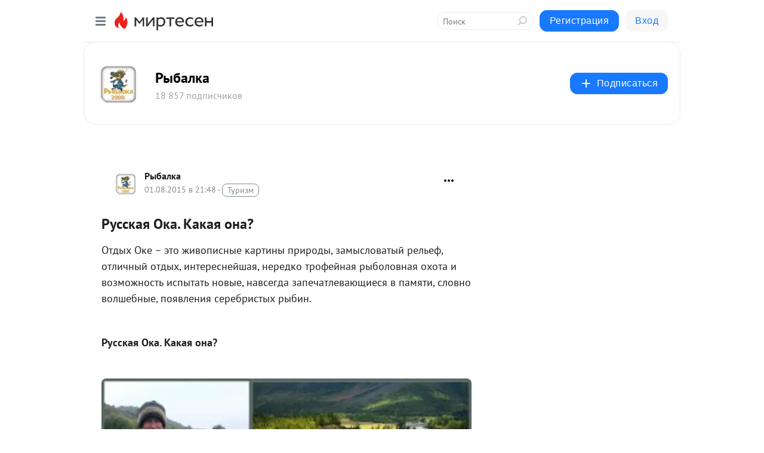

--- FILE ---
content_type: text/html; charset=utf-8
request_url: https://fisherman2000.mirtesen.ru/blog/43253312960/Russkaya-Oka.-Kakaya-ona
body_size: 54479
content:
<!DOCTYPE html>
<html lang="ru" >
<head>
<meta charset="utf-8" />
<meta name="robots" content="all"/>
<script>window.__SM_COUNTER_ID = 45130;</script>
<title data-react-helmet="true">Русская Ока. Какая она? - Рыбалка - Медиаплатформа МирТесен</title>
<meta name="viewport" content="width=device-width, initial-scale=1"/>
<meta name="yandex-verification" content=""/>
<meta data-react-helmet="true" name="description" content="Отдых Оке – это живописные картины природы, замысловатый рельеф, отличный отдых, интереснейшая, нередко трофейная рыболовная охота и возможность испытать новые, навсегда запечатлевающиеся в памяти, словно волшебные, появления серебристых рыбин. Русская Ока. Какая она? Про Оку можно сказать - 2 августа - 43253312960 - Медиаплатформа МирТесен"/><meta data-react-helmet="true" name="keywords" content="одноклассники, однокурсники, соседи, сослуживцы, мир тесен, земляки, старые друзья, география, блоги домов, события вокруг, социальная сеть, карта, дом, работа, web 2.0"/><meta data-react-helmet="true" property="og:image" content="https://r2.mt.ru/r24/photo31C6/20350162150-0/jpg/bp.jpeg"/><meta data-react-helmet="true" property="og:image:width" content="1200"/><meta data-react-helmet="true" property="og:image:height" content="628"/><meta data-react-helmet="true" property="og:image:alt" content="Русская Ока. Какая она? - Рыбалка - Медиаплатформа МирТесен"/><meta data-react-helmet="true" property="twitter:image" content="https://r2.mt.ru/r24/photo31C6/20350162150-0/jpg/bp.jpeg"/><meta data-react-helmet="true" property="vk:image" content="https://r2.mt.ru/r24/photo31C6/20350162150-0/jpg/bp.jpeg"/><meta data-react-helmet="true" property="og:description" content="Отдых Оке – это живописные картины природы, замысловатый рельеф, отличный отдых, интереснейшая, нередко трофейная рыболовная охота и возможность испытать новые, навсегда запечатлевающиеся в памяти, словно волшебные, появления серебристых рыбин. Русская Ока. Какая она? Про Оку можно сказать - 2 августа - 43253312960 - Медиаплатформа МирТесен"/><meta data-react-helmet="true" property="twitter:description" content="Отдых Оке – это живописные картины природы, замысловатый рельеф, отличный отдых, интереснейшая, нередко трофейная рыболовная охота и возможность испытать новые, навсегда запечатлевающиеся в памяти, словно волшебные, появления серебристых рыбин. Русская Ока. Какая она? Про Оку можно сказать - 2 августа - 43253312960 - Медиаплатформа МирТесен"/><meta data-react-helmet="true" property="og:site_name" content="Рыбалка - МирТесен"/><meta data-react-helmet="true" property="og:site" content="Рыбалка - МирТесен"/><meta data-react-helmet="true" property="og:type" content="article"/><meta data-react-helmet="true" property="og:url" content="https://fisherman2000.mirtesen.ru/blog/43253312960/Russkaya-Oka.-Kakaya-ona"/><meta data-react-helmet="true" property="og:title" content="Русская Ока. Какая она? - Рыбалка - Медиаплатформа МирТесен"/><meta data-react-helmet="true" property="twitter:card" content="summary_large_image"/><meta data-react-helmet="true" property="twitter:title" content="Русская Ока. Какая она? - Рыбалка - Медиаплатформа МирТесен"/>
<link data-react-helmet="true" rel="image_src" href="https://r2.mt.ru/r24/photo31C6/20350162150-0/jpg/bp.jpeg"/><link data-react-helmet="true" rel="canonical" href="https://fisherman2000.mirtesen.ru/blog/43253312960/Russkaya-Oka.-Kakaya-ona"/><link data-react-helmet="true" rel="index" href="https://fisherman2000.mirtesen.ru"/><link data-react-helmet="true" rel="alternate" type="application/atom+xml" title="Рыбалка - МирТесен" href="https://fisherman2000.mirtesen.ru/blog/atom"/><link data-react-helmet="true" rel="alternate" type="application/atom+xml" title="Рыбалка - МирТесен" href="https://fisherman2000.mirtesen.ru/blog/rss"/><link data-react-helmet="true" rel="icon" href="/favicon.ico" type="image/x-icon" sizes="16x16"/><link data-react-helmet="true" rel="shortcut icon" href="/favicon.ico" type="image/x-icon" sizes="16x16"/>

<link rel="stylesheet" href="https://alpha.mirtesen.ru/assets/modern/bundle.async.390fc67b829a9a691b15.css" media="print" onload="this.media='all'">
<link rel="stylesheet" href="https://alpha.mirtesen.ru/assets/modern/bundle.blog.e2791309848d57543770.css" />
</head>
<body >



<div id="root"><div class="app blog-post-page"><div id="layout" class="blog-post-layout"><div id="main-container" class="not-admin"><header id="header"><div class="header-wrapper" style="width:auto"><div class="header-container"><div class="header"><div class="header__navigation"></div></div></div></div></header><div id="three-column-container"><div id="very-left-column" class=""><div class="sticky-wrap" style="left:0"><div class="sticky__content"><div class="left-menu"><div class="left-menu__blog"><div class="left-menu__item left-menu__blog-item"><div class="left-menu__item_title left-menu__item_header">Рыбалка</div><a class="left-menu__item_element" href="https://fisherman2000.mirtesen.ru/">Главная</a><a class="left-menu__item_element" href="https://fisherman2000.mirtesen.ru/blog">Рыбалка - Все темы</a><a class="left-menu__item_element" href="https://fisherman2000.mirtesen.ru/_/sorevnovaniya">Соревнования</a><a class="left-menu__item_element" href="https://fisherman2000.mirtesen.ru/_/ryibalkamoskvapodmoskove">рыбалка Подмосковье</a><a class="left-menu__item_element" href="https://fisherman2000.mirtesen.ru/_/ryibalkaregionyirossii">рыбалка России</a><a class="left-menu__item_element" href="https://autotransport.mirtesen.ru/">Грузоперевозки</a><a class="left-menu__item_element" href="https://fisherman2000.mirtesen.ru/_/ryibalkazagranitsey">рыбалка за Границей</a><a class="left-menu__item_element" href="https://fisherman2000.mirtesen.ru/_/ryibalkazimoy">рыбалка Зимой</a><button class="left-menu__item_button">Показать все<svg class="svg-icon"><use href="/images/icons.svg?v=1769283#angle-down"></use></svg></button></div><div class="left-menu__item left-menu__blog-item"><div class="left-menu__item_title left-menu__item_header"></div><i class="left-menu__item_delimiter"></i><a class="left-menu__item_element" href="https://fisherman2000.mirtesen.ru/blog/latest">Новые</a><a class="left-menu__item_element" href="https://fisherman2000.mirtesen.ru/blog/interesting">Лучшие</a><a class="left-menu__item_element" href="https://fisherman2000.mirtesen.ru/blog/commented">Обсуждаемые</a><a class="left-menu__item_element" href="https://fisherman2000.mirtesen.ru/comments">Комментарии</a><a class="left-menu__item_element" href="https://fisherman2000.mirtesen.ru/people">Участники сайта</a></div></div><div class="left-menu__item" id="topics-menu"><div class="left-menu__item_title" id="topics-menu-title">Рубрики</div><a class="left-menu__item_element" href="//mirtesen.ru/topic/cooking?utm_medium=from_left_sidebar"><span><img src="//static.mtml.ru/images/topics/cooking.svg" alt="cooking" loading="lazy" width="16" height="16"/></span><span>Кулинария</span></a><a class="left-menu__item_element" href="//mirtesen.ru/topic/family?utm_medium=from_left_sidebar"><span><img src="//static.mtml.ru/images/topics/family.svg" alt="family" loading="lazy" width="16" height="16"/></span><span>Дети и семья</span></a><a class="left-menu__item_element" href="//mirtesen.ru/topic/show?utm_medium=from_left_sidebar"><span><img src="//static.mtml.ru/images/topics/show.svg" alt="show" loading="lazy" width="16" height="16"/></span><span>Шоу-бизнес</span></a><a class="left-menu__item_element" href="//mirtesen.ru/topic/politics?utm_medium=from_left_sidebar"><span><img src="//static.mtml.ru/images/topics/politics.svg" alt="politics" loading="lazy" width="16" height="16"/></span><span>Политика</span></a><a class="left-menu__item_element" href="//mirtesen.ru/topic/health?utm_medium=from_left_sidebar"><span><img src="//static.mtml.ru/images/topics/health.svg" alt="health" loading="lazy" width="16" height="16"/></span><span>Здоровье</span></a><button class="left-menu__item_button">Показать все<svg class="svg-icon"><use href="/images/icons.svg?v=1769283#angle-down"></use></svg></button></div><div class="left-menu__item"><div class="left-menu__item_title left-menu__item_header"><a href="https://mirtesen.ru/" class="left-menu__item_title-anchor">Моя лента</a></div><a href="https://mirtesen.ru/chats" class="left-menu__item_element left-menu__item_element_chat" target="_self"><span><img src="//static.mtml.ru/images/icons_v2/chats.svg" alt="ЧАТЫ" loading="lazy" width="16" height="16"/></span><span id="chats-tooltip">ЧАТЫ</span></a><a href="https://mirtesen.ru/polls" class="left-menu__item_element left-menu__item_element_poll" target="_self"><span><img src="//static.mtml.ru/images/icons_v2/vote.svg" alt="Опросы" loading="lazy" width="28" height="28"/></span><span id="polls-tooltip">Опросы</span></a><a href="https://mirtesen.ru/bloggers" class="left-menu__item_element" target="_self"><span><img src="//static.mtml.ru/images/icons_v2/IconBloggersColor.svg" alt="Блогеры" loading="lazy" width="17" height="17"/></span><span id="bloggers-tooltip">Блогеры</span></a><a href="https://mirtesen.ru/user-posts" class="left-menu__item_element" target="_self"><span><img src="//static.mtml.ru/images/icons_v2/IconUserContent.svg" alt="Глас народа" loading="lazy" width="16" height="16"/></span><span id="user-posts-tooltip">Глас народа</span></a><a href="https://mirtesen.ru/popular/liked" class="left-menu__item_element" target="_self"><span><img src="//static.mtml.ru/images/icons_v2/IconPopularColor.svg" alt="Популярное" loading="lazy" width="13" height="16"/></span><span id="popular-posts-tooltip">Популярное</span></a><a href="https://mirtesen.ru/popular/commented" class="left-menu__item_element" target="_self"><span><img src="//static.mtml.ru/images/icons_v2/IconDiscussColor.svg" alt="Обсуждаемое" loading="lazy" width="14" height="14"/></span><span id="commented-posts-tooltip">Обсуждаемое</span></a></div><div class="left-menu__item" id="common-menu"><a href="https://k41tv.app.link/sidebarlink" class="btn btn-primary btn-primary_left-menu" target="_blank" id="app-tooltip"><svg class="svg"><use href="/images/icons.svg#app-icon"></use></svg><span class="left-menu__item_element-text">Мессенджер МТ</span></a><a href="https://info.mirtesen.ru/about" class="left-menu__item_element" target="_blank"><span><img src="//static.mtml.ru/images/icons_v2/IconAbout.svg" alt="О компании" loading="lazy" width="9" height="14"/></span><span class="left-menu__item_element-text">О компании</span></a><a href="https://info.mirtesen.ru/glagol" class="left-menu__item_element" target="_blank"><span><img src="//static.mtml.ru/images/icons_v2/icon-glagol.svg" alt="О редакции ГлагоL" loading="lazy" width="8" height="13"/></span><span class="left-menu__item_element-text">О редакции ГлагоL</span></a><a href="https://info.mirtesen.ru/news" class="left-menu__item_element" target="_blank"><span><img src="//static.mtml.ru/images/icons_v2/IconNews.svg" alt="Новости" loading="lazy" width="16" height="14"/></span><span class="left-menu__item_element-text">Новости</span></a><a href="https://info.mirtesen.ru/partners" class="left-menu__item_element" target="_blank"><span><img src="//static.mtml.ru/images/icons_v2/IconPartners.svg" alt="Партнерам" loading="lazy" width="16" height="13"/></span><span class="left-menu__item_element-text">Партнерам</span></a><a href="https://info.mirtesen.ru/promo" class="left-menu__item_element" target="_blank"><span><img src="//static.mtml.ru/images/icons_v2/IconAdvertizing.svg" alt="Рекламодателям" loading="lazy" width="17" height="16"/></span><span class="left-menu__item_element-text">Рекламодателям</span></a><a href="https://mirtesen.ru/feedback/report" class="left-menu__item_element" target="_blank"><span><img src="//static.mtml.ru/images/icons_v2/IconFeedback.svg" alt="Обратная связь" loading="lazy" width="16" height="13"/></span><span class="left-menu__item_element-text">Обратная связь</span></a><a href="https://mirtesen.ru/feedback/report/spam" class="left-menu__item_element" target="_blank"><span><img src="//static.mtml.ru/images/icons_v2/IconSpam.svg" alt="Пожаловаться на спам" loading="lazy" width="15" height="14"/></span><span class="left-menu__item_element-text">Пожаловаться на спам</span></a><a href="https://info.mirtesen.ru/agreement" class="left-menu__item_element" target="_blank"><span><img src="//static.mtml.ru/images/icons_v2/IconAgreement.svg" alt="Соглашение" loading="lazy" width="15" height="16"/></span><span class="left-menu__item_element-text">Соглашение</span></a><a href="https://info.mirtesen.ru/recommendation_rules" class="left-menu__item_element" target="_blank"><span><img src="//static.mtml.ru/images/icons_v2/IconAgreement.svg" alt="Рекомендательные технологии" loading="lazy" width="15" height="16"/></span><span class="left-menu__item_element-text">Рекомендательные технологии</span></a></div></div><p class="recommendation-tech">На информационном ресурсе применяются <a href="https://info.mirtesen.ru/recommendation_rules">рекомендательные технологии</a> (информационные технологии предоставления информации на основе сбора, систематизации и анализа сведений, относящихся к предпочтениям пользователей сети &quot;Интернет&quot;, находящихся на территории Российской Федерации)</p><div class="mt-tizer-ad-block"><div class="partner-block-wrapper"><div id="unit_99821"></div></div></div></div></div></div><div id="content-container"><div id="secondary-header" class="secondary-header secondary-header_blog"><div class="secondary-header__middle"><div id="secondary-header-logo" class="secondary-header__logo-outer"><div class="secondary-header__logo-wrap"><a class="userlogo userlogo_xl" href="https://fisherman2000.mirtesen.ru/?utm_referrer=mirtesen.ru" title="" target="" data-rjs="2"></a></div></div><div class="secondary-header__title-wrap"><div class="secondary-header__title-subscribers"><h2 class="secondary-header__title"><a class="secondary-header__title-link" href="https://fisherman2000.mirtesen.ru/?utm_referrer=mirtesen.ru" style="color:#000" rel="nofollow">Рыбалка</a></h2><i class="secondary-header__subscribers">18 857 подписчиков</i></div></div><div><div id="mt-dropdown-menu" class="mt-dropdown-menu"><button appearance="btn" title="Подписаться" type="button" class="mt-dropdown-menu__btn btn btn-primary"><svg class="svg-icon"><use href="/images/icons.svg?v=1769283#cross"></use></svg>Подписаться</button></div></div></div></div><div class="blog-post-item blog-post-item_tile"><div id="double-column-container"><div id="right-column"><div class="partner-block-wrapper"><div id="unit_103944"></div></div><div class="partner-block-wrapper"><div id="unit_103939"></div></div><div class="right-column-comments right-column-comments_blog"><h3 class="right-column-comments__title">Свежие комментарии</h3><ul class="right-column-comments-list"><li class="right-column-comments-item"><a href="https://mirtesen.ru/people/564912855" class="right-column-comments-item__author"><span class="userlogo userlogo_s" href="" style="background:linear-gradient(hsl(238, 100%, 50%), hsl(268, 80%, 50%))" target="">М</span><div class="right-column-comments-item__author__info"><i class="right-column-comments-item__author__name" style="color:hsl(253, 70%, 50%)">Мария</i><i class="right-column-comments-item__pubdate"></i></div></a><div class="right-column-comments-item__post"><span class="right-column-comments-item__post__message">Прошу всех любителей рыбалки убирать за собой мусор. И не ставить по 10 удочек на место, куда привозится песок для де...</span><span class="right-column-comments-item__post__title">2035. Озеро в пос...</span></div></li><li class="right-column-comments-item"><a href="https://mirtesen.ru/people/305392754" class="right-column-comments-item__author"><span class="userlogo userlogo_s" href="" title="" target="" data-rjs="2"></span><div class="right-column-comments-item__author__info"><i class="right-column-comments-item__author__name" style="color:hsl(229, 70%, 50%)">Игорь Малихов</i><i class="right-column-comments-item__pubdate"></i></div></a><div class="right-column-comments-item__post"><span class="right-column-comments-item__post__message">Статья ни о чём .... Как ловить догадайся сам ....</span><span class="right-column-comments-item__post__title">За кефалью в Абхазию</span></div></li></ul></div><div class="partner-block-wrapper"><div id="unit_99810"></div></div><div class="partner-block-wrapper"><div id="unit_95080"></div></div><div class="sticky2" style="top:30px"><div class="partner-block-wrapper"><div id="unit_103947"></div></div></div></div><div id="content-column" class="content-column"><div class="adfox-top"><div class="partner-block-wrapper"><div id="unit_99815"></div></div><div class="partner-block-wrapper"><div id="unit_99815"></div></div></div><article class="blog-post" id="post_43253312960" itemscope="" itemType="http://schema.org/NewsArticle"><meta itemscope="" itemProp="mainEntityOfPage" itemType="https://schema.org/WebPage" itemID="https://fisherman2000.mirtesen.ru/blog/43253312960/Russkaya-Oka.-Kakaya-ona" content=""/><meta itemProp="datePublished" content="2015-08-01T21:48:13.000Z"/><meta itemProp="dateModified" content="2015-08-01T21:48:13.000Z"/><span itemscope="" itemType="https://schema.org/Organization" itemProp="publisher"><meta itemProp="name" content="Рыбалка"/><span itemscope="" itemType="https://schema.org/ImageObject" itemProp="logo"><meta itemProp="url" content="//mtdata.ru/u4/photoE0D3/20921530602-0/original.jpeg"/></span></span><meta itemProp="image" content="https://r2.mt.ru/r24/photo31C6/20350162150-0/jpg/bp.jpeg"/><div class="blog-post__header"><div class="blog-post__author" rel="author"><span class="blog-post__author-avatar"><a class="userlogo" href="//fisherman2000.mirtesen.ru?utm_referrer=mirtesen.ru" title="" target="_self" data-rjs="2"></a></span><div><a class="blog-post__author-name" href="//fisherman2000.mirtesen.ru" target="_blank"><span itemProp="author">Рыбалка</span></a><div class="blog-post__info"><div class="blog-post__pubdate"></div><h3 class="blog-post__topic-category-wrapper"><a class="blog-post__topic-category" href="//mirtesen.ru/topic/tourism?utm_medium=from_headline_topic_button"><span>Туризм</span></a></h3></div></div></div><div><button title="Подписаться" class="btn blog-post__header-subscribe btn-primary">Подписаться</button></div><div id="mt-dropdown-menu" class="mt-dropdown-menu context-dropdown"><button type="button" class="mt-dropdown-menu__btn"><svg class="svg-icon"><use href="/images/icons.svg?v=1769283#more"></use></svg></button></div></div><h1 class="blog-post__title" itemProp="headline">Русская Ока. Какая она?</h1><div class="partner-block-wrapper"><div id="unit_103965"></div></div><div class="blog-post__text" itemProp="articleBody"><p>Отдых Оке – это живописные картины природы, замысловатый рельеф, отличный отдых, интереснейшая, нередко<span></span> трофейная рыболовная охота и возможность испытать новые, навсегда запечатлевающиеся в памяти, словно волшебные, появления серебристых рыбин.</p> <p> </p> <h3><strong>Русская Ока. Какая она?</strong></h3> <p> </p> <p><a href="http://russian-fishing.net/wp-content/uploads/2014/08/rybalka_oka.jpg" data-slb-group="7309" data-slb-active="1" data-slb-internal="0" rel="nofollow ugc noreferrer noopener"><img class="POST_IMAGE " src="https://r2.mt.ru/r24/photo31C6/20350162150-0/jpg/bp.webp" alt="rybalka_oka"   width="620"height="auto"loading="lazy"/></a></p> <p> </p> <p>Про Оку можно сказать следующее: древняя (образовалась еще до ледникового периода), многоводная (вбирает в себя Москву-реку, Нару, Угру, Протву, Тарусу, Лопасню) и быстрая (на некоторых перекатах течение достигает скорости 3 м/с).<div id="unit_101877"><a href="https://smi2.ru/" ></a></div>
<script type="text/javascript" charset="utf-8">
  (function() {
    var sc = document.createElement('script'); sc.type = 'text/javascript'; sc.async = true;
    sc.src = '//smi2.ru/data/js/101877.js'; sc.charset = 'utf-8';
    var s = document.getElementsByTagName('script')[0]; s.parentNode.insertBefore(sc, s);
  }());
</script></p> <p> </p> <p>Ее русло, растянувшееся на 1480 км, петляет то влево, то вправо, оставляя многочисленные старицы и, в конце концов, впадает в Волгу. Эта речка протекает по территории Орловской, Калужской, Тульской, Московской, Рязанской, <a rel="nofollow ugc noreferrer noopener" title="Рыбалка в Нижегородской области" rel="nofollow ugc noreferrer noopener" href="http://russian-fishing.net/ryibalka-v-nizhegorodskoy-oblasti/">Нижегородской</a> и Владимирской областей.</p> <p> </p> <p>На любимом водоеме рыболовов центральной части России имеются участки с каменистым, глинистым и песчаным дном, с ровным течением, валы и ложбины, мелкие болотца, пологие и крутые склоны, перекаты, отмели, заводи, впадины, обрывы, глубокие ямы с ключами – все это создает богатую кормовую базу для ихтиофауны.</p> <p> </p> <p>По некоторым данным в диком и сильном водоеме обитает до 80 различных видов. В их числе язь, плотва, щука, окунь, <a rel="nofollow ugc noreferrer noopener" title="Сом" href="http://russian-fishing.net/som/">сом</a>, стерлядь, жерех, <a rel="nofollow ugc noreferrer noopener" title="Елец" href="http://russian-fishing.net/elets/">елец</a>, налим, густера, язь, ерш, голавль, <a rel="nofollow ugc noreferrer noopener" title="Красноперка" href="http://russian-fishing.net/krasnoperka/">красноперка</a>, сезан, <a rel="nofollow ugc noreferrer noopener" title="Пескарь" href="http://russian-fishing.net/peskar/">пескарь</a>, подуст, глазач, <a rel="nofollow ugc noreferrer noopener" title="Синец" href="http://russian-fishing.net/sinec/">синец</a>. А еще Ока издавна считается «лещевой» рекой. До сих пор лещ преобладает на всем ее протяжении. И, конечно, здесь водятся исключительные экземпляры.</p> <p> </p> <p>Да, еще. Правый берег значительно круче левого (если желаете поохотиться на хищников – вам направо).</p> <p> </p> <h3><strong>Самые клевые места</strong></h3> <p> </p> <p>Постоянное присутствие рыбной удачи можно обозначить только условно – у каждого они свои.</p> <p> </p> <p><strong>Город Коломна</strong> – «самое оно» для поклонников <a rel="nofollow ugc noreferrer noopener" href="http://russian-fishing.net/lovlya-leshha-na-oke/">леща</a>. Говорят, что особо величественные экземпляры стоит поискать у деревни Колычево.<div id="unit_103966"><a href="https://smi2.ru/" ></a></div>
<script type="text/javascript" charset="utf-8">
  (function() {
    var sc = document.createElement('script'); sc.type = 'text/javascript'; sc.async = true;
    sc.src = '//smi2.ru/data/js/103966.js'; sc.charset = 'utf-8';
    var s = document.getElementsByTagName('script')[0]; s.parentNode.insertBefore(sc, s);
  }());
</script> Популярны остановки у села Троицкие Озера и у Белоомутовской плотины. На протекающих непосредственно в городе участках рыболовные поиски удовольствия, к сожалению, не приносят – орудуют браконьеры с сетями. А вот далее от впадения Москвы-реки уже можно закидывать донку и смело запускать <a rel="nofollow ugc noreferrer noopener" title="Спиннинг и его оснастка" href="http://russian-fishing.net/spinning-i-ego-osnastka/">спиннинг</a>.</p> <p> </p> <p><strong>У города Кашира</strong> ловля проходит на довольно извилистом русле с каменистыми перекатами и карьерами. Здесь водится очень много хищников, но можно наткнуться и на миролюбивых обитателей.</p> <p> </p> <p><strong>Окрестности города Серпухова</strong> называют идеальными для рыбалки. Здесь плавает практически все. Вероятность схватить удачу за хвост очень велика у перекатов и кос. Особенной популярностью пользуются промежутки между железнодорожным и автомобильным мостом на Варшавском шоссе, у села Ланьшино (в карьерах ловится <a rel="nofollow ugc noreferrer noopener" title="Джиговая ловля судака." rel="nofollow ugc noreferrer noopener" href="http://russian-fishing.net/dzhigovaya-lovlya-sudaka/">судак</a>, лещ, жерех), а также у впадения речки Протвы (у поселка Протвино) (спиннингом можно вытащить <a rel="nofollow ugc noreferrer noopener" title="Язь" href="http://russian-fishing.net/yaz/">язя</a>, окуня, голавля и жереха). А еще опытных рыбаков можно встретить там, где Ока соединяется с Нарой, вблизи поселка Скнига и у моста, ведущего к деревне Зиброво (здесь отлично ловятся приличных размеров жерехи, окуни и судаки).</p> <p> </p> <p>Очень интересный и популярный район для зимней ловли – <strong>Киструсская старица</strong> (в ее глубоких ямах, 8-9-метровых приямках и заливах в холода можно выудить лещей, <a rel="nofollow ugc noreferrer noopener" title="Щука" href="http://russian-fishing.net/shhuka-2/">щук</a>, бель, судачков).</p> <p> </p> <p><strong>У Константиново (Шиловского)</strong>, на родине русского поэта Сергея Есенина, трудно найти большие, глубокие ямы (пологое песочное днище углубляется всего на 3-5 метров). Примечательной обителью щуки можно назвать речной просвет от поселка до соединения Оки с ручьем Крутицы. У левых песчаных низких берегов ходит судак, <a rel="nofollow ugc noreferrer noopener" title="Ловля жереха" href="http://russian-fishing.net/lovlya-zhereha/">жерех</a>, белая рыба. В этом районе имеется еще одно очень интересное местечко – впадение речки Пары (можно <a rel="nofollow ugc noreferrer noopener" href="http://russian-fishing.net/lovlya-karpa-vesnoy-na-donku/">половить на донку</a>, впроводку, а также пройтись со спиннингом).</p> <p> </p> <p><strong>У деревни Бехово</strong> имеется водоскат со стремительным потоком и громадными валунами – можно прекрасно поохотиться <a rel="nofollow ugc noreferrer noopener" title="Ловля голавля на спиннинг" href="http://russian-fishing.net/lovlya-golavlya-na-spinning/">со спиннингом на голавля</a> (очень хорошо работают мелкие вращающиеся блесны и <a rel="nofollow ugc noreferrer noopener" title="Ловля голавля на воблеры" href="http://russian-fishing.net/lovlya-golavlya-na-vobleryi/">воблера</a>).</p> <p> </p> <p>Согласно отзывам «бывалых» и проверенной практикой информации, наиболее уловистыми на Оке можно назвать и области вблизи города Озера, а также участки у сел Юшта, Терехово, Тырново, Дубровка, Копаново, Кочемарские Луки, Нармушадь…</p> <p> </p> <p>При всем богатстве и разнообразии уловистых мест клев в них зависит от времени года, погодных условий и многих других, порой необъяснимых факторов – сегодня можно наловить полный садок, а завтра уйти ни с чем.</p> <p> </p> <div> <ul> <li><a rel="nofollow ugc noreferrer noopener" href="http://russian-fishing.net/rybalka-v-nizhnem-novgorode/"><img class="POST_IMAGE " src="https://r4.mt.ru/r24/photoF2EA/20242453546-0/jpg/bp.webp"  alt=""width="620"height="auto"loading="lazy"/></a> <a rel="nofollow ugc noreferrer noopener" href="http://russian-fishing.net/rybalka-v-nizhnem-novgorode/">Рыбалка в Нижнем Новгороде</a></li> <li><a rel="nofollow ugc noreferrer noopener" href="http://russian-fishing.net/zimnyaya-rybalka-na-oke/"><img class="POST_IMAGE " src="https://r.mt.ru/r24/photo6DE0/20127089301-0/jpg/bp.webp" alt="rybalka_oka 1"   width="620"height="auto"loading="lazy"/></a> <a rel="nofollow ugc noreferrer noopener" href="http://russian-fishing.net/zimnyaya-rybalka-na-oke/">Зимняя рыбалка на Оке</a></li> <li><a rel="nofollow ugc noreferrer noopener" href="http://russian-fishing.net/ryibalka-v-nizhegorodskoy-oblasti/"><img class="POST_IMAGE " src="https://r4.mt.ru/r23/photoB0F9/20573234999-0/png/bp.webp" alt="Рыбалка в Нижегородской области"   width="620"height="auto"loading="lazy"/></a> <a rel="nofollow ugc noreferrer noopener" href="http://russian-fishing.net/ryibalka-v-nizhegorodskoy-oblasti/">Рыбалка в Нижегородской области</a></li> </ul> </div> <p> </p> <h3><strong>С весны и до весны</strong></h3> <p> </p> <p>Считается, что весна – лучшая пора для ловли на Оке язя, густеры, плотвы и леща. При этом рекомендуется выбирать островки, расположенные в устьях впадающих рек (здесь оказывается больше корма), с обратным потоком и в узких промежутках (в них рыба задерживается перед отплытием на нерест). Во второй половине мая, когда отнерестившиеся экземпляры возвращается в основное русло, наступает сезон дальних забросов (на расстояния не менее 10 м).</p> <p> </p> <p>Летом в период знойной жары днем клева практически нет. Рыбачить приходится рано утром или поздно вечером. Некоторые и вовсе переходят на ночную ловлю. Ночью бодрствует <a rel="nofollow ugc noreferrer noopener" title="Густера" href="http://russian-fishing.net/gustera-2/">густера</a>, клипец, солидных размеров белоглазка, <a rel="nofollow ugc noreferrer noopener" title="Голавль" href="http://russian-fishing.net/golavl/">голавль</a>, подлещик, <a rel="nofollow ugc noreferrer noopener" title="Плотва" href="http://russian-fishing.net/plotva/">плотва</a>, глазач. Бывает, не спит судак и берш. Наилучшей насадкой считаются навозные черви и опарыши. По-прежнему актуальны дальние забросы, очень хороша ловля в «забродку».</p> <p> </p> <p>Осень – пора активности хищников. С конца августа начинает клевать щука, становятся весьма перспективными оставленные на ночь «закидушки» на налима, холод бодрит и <a rel="nofollow ugc noreferrer noopener" title="Ловля судака осенью" href="http://russian-fishing.net/lovlya-sudaka-osenyu/">судака</a>. Рекомендуется останавливаться вдоль водотока. Наиболее удачными для осеннего ужения считаются уходящие на 2–3 метра в глубину прибрежные полосы с размеренным потоком и ракушечно-песочным дном. Подходящее время – утро (с 6 до 10 часов).</p> <p> </p> <p>Весьма результативной может оказаться и зимняя рыболовная охота. При этом эксперты рекомендуют вооружиться тонкой леской. А еще в это время года следует соблюдать осторожность – Ока замерзает неравномерно, лед может оказаться всего 18-20 см в толщину. Обязательно захватите с собой спасательные средства (шест и веревку) и воздержитесь от желания просверлить много лунок на одной небольшой площади.</p> <p> </p> <h3><strong>Особенности рыбной ловли </strong></h3> <p> </p> <p>Ока – серьезная река и требует к себе уважительного отношения. А посему к ловле нужно основательно подготовиться: подобрать удочки, поплавки, леску, способные справиться со стремительным движением воды. Даже крючки и те следует выбирать с учетом особенностей данного водоема. Не подготовишься – «пролетишь» с уловом даже в самых рыбных областях.</p> <p> </p> <p>Рыбка ловится и с лодки, и с берега. При этом используют всевозможные снасти: спиннинг, донку, болонку, <a rel="nofollow ugc noreferrer noopener" title="Поплавочная удочка" href="http://russian-fishing.net/poplavochnaya-udochka/">поплавочную удочку</a>, <a rel="nofollow ugc noreferrer noopener" title="Фидерная снасть" href="http://russian-fishing.net/fidernaya-snast/">фидер</a>.</p> <p> </p> <p>Так, например, для <strong>болонской ловли </strong>выбирают 7-метровое удилище (особенно если предстоит осваивать незнакомую местность). Зачем такое длинное? Все просто: на водных просторах этой речки длинным удилищем гораздо удобнее забрасывать на дальние расстояния, выполнять и контролировать поводку, управлять рыбой у потенциальных укрытий и вблизи берегов. К тому же при глубине более 5 метров без длинного удилища болонская рыбалка становится и вовсе невозможной. Позаботьтесь, чтобы удилище было сбалансированным и качественным. Иначе утомитесь быстрее, чем наловите первый десяток рыбин.</p> <p> </p> <p>Еще потребуется подсачек с длинной (не менее 4 метров) ручкой, катушка (подойдет 4-тысячный размер по «Шимано» или 3,5-тысячный по дайве), <a rel="nofollow ugc noreferrer noopener" title="Леска для рыбалки" href="http://russian-fishing.net/leska-dlya-ryibalki/">монотонная леска</a> диаметром 0,14-0,18 мм (более тонкая может не выдержать оснастки, более толстая – на мощном водотоке будет парусить), каплевидные поплавки, весом от 4 грамм до 15 грамм. Лучше, если они будут с металлическим килем и более заметной «антенкой». Отлично себя зарекомендовали <a rel="nofollow ugc noreferrer noopener" title="Поплавки" href="http://russian-fishing.net/poplavki/">поплавки</a> фирмы Cralusso (серия для болонской ловли Surfи Bolo (последняя – идеальный вариант для ловли на водоемах с приличной скоростью движения воды)). Для «рыбной охоты» на Оке с болонкой рекомендуется подбирать двухточечную огрузку (лучше противостоит потоку воды и меньше путается), 0,09–0,3-граммовый подпасок (иногда его приходится и вовсе убирать). <a rel="nofollow ugc noreferrer noopener" title="Выбор крючка для рыбалки" href="http://russian-fishing.net/vyibor-kryuchka-dlya-ryibalki/">Крючки</a> берут, исходя из насадки и предполагаемых трофеев (при ловле на мотыля или опарыша можно остановиться на номере 18-16).</p> <p> </p> <p>Свои особенности и у использования <a href="http://russian-fishing.net/spinning/" rel="nofollow ugc noreferrer noopener"><strong>спиннинга</strong></a>. Из-за разнообразия условий ловли, силы потока воды, углубления дна, дальности заброса, веса и видов привад обойтись какой-либо одной снастью получается далеко не всегда.</p> <p> </p> <p>Перспективной стоянкой для такого способа ловли является с. Большевик в Московской области. В первую очередь вам стоит побывать на стометровом промежутке от речного пляжа и до впадения притоки Нары. Здесь хищник отлично реагирует <a rel="nofollow ugc noreferrer noopener" title="Ловля на джиг" href="http://russian-fishing.net/lovlya-na-dzhig/">на джиговые приманки</a>, а самая популярная добыча – судак.</p> <p> </p> <p>Немного выше по течению располагается залив, образованный между главным берегом и островом с искусственной насыпью. Тут самой рабочей привадой будет вращающаяся блесна и <a rel="nofollow ugc noreferrer noopener" title="Ловля жереха" href="http://russian-fishing.net/lovlya-zhereha/">поверхностные приманки на жереха</a>, который здесь преобладает. Да, и могут попасться весьма неплохие экземпляры.</p> <p> </p> <p>На километр выше по реке находится еще одно привлекательное местечко. Однако, улов в нем радует не всегда. Рельеф дна этого участка очень непредсказуем из-за песчаных отмелей. Отыскав резкий перепад глубин, можно нарваться на огромного судака или щуку. Поэтому, стоит испытать удачу.</p> <p> </p> <p> </p> <p> </p> <div> <ul> <li><a rel="nofollow ugc noreferrer noopener" href="http://russian-fishing.net/lovlya-leshha-na-oke/"><img class="POST_IMAGE " src="https://r5.mt.ru/r24/photo8A63/20796307848-0/jpg/bp.webp" alt="Ловля леща на Оке"   width="620"height="auto"loading="lazy"/></a> <a rel="nofollow ugc noreferrer noopener" href="http://russian-fishing.net/lovlya-leshha-na-oke/">Ловля леща на Оке</a></li> <li><a rel="nofollow ugc noreferrer noopener" href="http://russian-fishing.net/dzhigovaya-lovlya-sudaka/"><img class="POST_IMAGE " src="https://r1.mt.ru/r24/photo7B61/20019380697-0/png/bp.webp" alt="Ловля судака на джиг"   width="620"height="auto"loading="lazy"/></a> <a rel="nofollow ugc noreferrer noopener" href="http://russian-fishing.net/dzhigovaya-lovlya-sudaka/">Джиговая ловля судака.</a></li> <li><a rel="nofollow ugc noreferrer noopener" href="http://russian-fishing.net/lovlya-sudaka-na-dzhig/"><img class="POST_IMAGE " src="https://r.mt.ru/r23/photo7446/20911672093-0/png/bp.webp" alt="Ловля судака на джиг"   width="620"height="auto"loading="lazy"/></a> <a rel="nofollow ugc noreferrer noopener" href="http://russian-fishing.net/lovlya-sudaka-na-dzhig/">Ловля судака на джиг</a></li> </ul> </div> <p> </p> <p> </p> <p> </p> <div> <ul> <li><a rel="nofollow ugc noreferrer noopener" href="http://russian-fishing.net/lovlya-leshha-na-fider/"><img class="POST_IMAGE " src="https://r3.mt.ru/r23/photoD355/20465526395-0/jpg/bp.webp" alt="Ловля леща на фидер"   width="620"height="auto"loading="lazy"/></a> <a rel="nofollow ugc noreferrer noopener" href="http://russian-fishing.net/lovlya-leshha-na-fider/">Ловля леща на фидер</a></li> <li><a rel="nofollow ugc noreferrer noopener" href="http://russian-fishing.net/lovlya-leshha-letom/"><img class="POST_IMAGE " src="https://r2.mt.ru/r25/photo9BF6/20134744942-0/png/bp.webp" alt="Ловля леща летом"   width="620"height="auto"loading="lazy"/></a> <a rel="nofollow ugc noreferrer noopener" href="http://russian-fishing.net/lovlya-leshha-letom/">Ловля леща летом</a></li> <li><a rel="nofollow ugc noreferrer noopener" href="http://russian-fishing.net/lovlya-karpa-na-fider/"><img class="POST_IMAGE " src="https://r3.mt.ru/r23/photoCA8E/20688599244-0/jpg/bp.webp" alt="ловля карпа на фидер"   width="620"height="auto"loading="lazy"/></a> <a rel="nofollow ugc noreferrer noopener" href="http://russian-fishing.net/lovlya-karpa-na-fider/">Ловля карпа на фидер</a></li> </ul> </div> <p> </p> <p>Второй перспективной частью для окской <a rel="nofollow ugc noreferrer noopener" title="Спиннинг" href="http://russian-fishing.net/spinning/">ловли на спиннинг</a> можно назвать Каширскую ГРЭС. На 3 км ниже от берега на той стороне (Кременьевский перекат), находится глубоководный уловистый залив. Тут главное подобрать правильный глубинный уровень, от этого будет зависеть интенсивность клева (прекрасный, хороший или практически отсутствующий). Самая низкая точка в «ямке» находится на расстоянии 18 м от водной поверхности. Преимущественным здесь будет джиг, а вот многообразие рыбы неоднородное. Напротив водоската (противоположная сторона) можно наткнуться на крупные стайки <a rel="nofollow ugc noreferrer noopener" title="Окунь" href="http://russian-fishing.net/okun/">окуня</a>, правда не всегда, а лишь в конце августа или осенью.</p> <p> </p> <p>Ну и третьим уловистым регионом в данной области будет с. Белоомут. Вам сразу стоит направиться на правую сторону Оки, а точнее под гидроузел. Наверняка многие спиннингисты Подмосковья знакомы с ним. Вооружитесь антизацепляйками (спиннербейты и переделанные блесны), так как существует большая вероятность зацепа. Основу садков составляет <a rel="nofollow ugc noreferrer noopener" title="Судак" href="http://russian-fishing.net/sudak/">судак</a>, и поймать его можно на протяжении всего дня.</p> <p> </p> <p>Теперь остановимся на <a href="http://russian-fishing.net/fidernaya-osnastka/" rel="nofollow ugc noreferrer noopener"><strong>фидерной ловле</strong></a>. В Оке для такой снасти полно леща и карпа. Первый лучше всего ловится в июне, второй – с конца августа. Вся сущность <a rel="nofollow ugc noreferrer noopener" title="Ловля на фидер" href="http://russian-fishing.net/lovlya-na-fider/">фидерной ловли</a> заключается в изготовлении качественной и надежной оснастки, правильном выборе времени и места, а также в аппетитной для добычи прикормке.</p> <p> </p> <p><a title="Ловля леща летом" rel="nofollow ugc noreferrer noopener" href="http://russian-fishing.net/lovlya-leshha-letom/">Летом лещ</a> часто меняет свои точки кормежки, выбор зависит от погодных условий, наличия корма и уровня воды. Были замечены основные перспективные обители:</p> <p> </p> <p>- прибрежные бровки;</p> <p> </p> <p>- мелкие заводи возле водной растительности;</p> <p> </p> <p>- далекие бровки;</p> <p> </p> <p>- водоскаты с валунами.</p> <p> </p> <p>Найдя такое место, необходимо сразу заняться приготовлением прикормочной смеси. Ее состав особо не важен, главное, чтобы привлекала запахом и не смывалась течением на протяжении 15 минут. При чем, корм забрасываем на час раньше до активной рыбалки. Предварительное закармливание допускает рыхлую консистенцию смеси, но дальше, она должна надежно держаться в <a rel="nofollow ugc noreferrer noopener" title="Кормушки для рыбалки" href="http://russian-fishing.net/kormushki-dlya-ryibalki/">кормушке</a>.</p> <p> </p> <p>Из круп благоприятно использование пшена, дробленной перловки или пшенице в распаренном виде. Возможно добавление отрубей, панировочных сухарей и животных компонентов (рубленный опарыш, <a rel="nofollow ugc noreferrer noopener" title="Земляной червь" href="http://russian-fishing.net/zemlyanoy-cherv/">червь</a> или <a rel="nofollow ugc noreferrer noopener" title="Шашел, мотыль и ручейник" href="http://russian-fishing.net/shashel-motyil-i-rucheynik/">мотыль</a>). Для хорошего запаха добавляют ванилин, либо искусственные ароматизаторы.</p> <p> </p> <p>Обнаружив еду, <a rel="nofollow ugc noreferrer noopener" title="Лещ" href="http://russian-fishing.net/leshh/">лещ</a> жадно ее поглощает, а заметив приваду – с интересом ее осматривает и смело берет. Для основательного леща нужна основательная приманка, то есть не мелочитесь с количеством опарышей или перловин на крючке (5-8 шт.; 2-3 зернины). Червяк работает не всегда, в основном в начале месяца.</p> <p> </p> <p><a title="Ловля карпа на фидер" rel="nofollow ugc noreferrer noopener" href="http://russian-fishing.net/lovlya-karpa-na-fider/">Фидерная ловля карпа</a> весьма схожа, можно лишь заменить аромат прикормки и наживку (бойлы или кукуруза). А так все идет по стандартной схеме. Удачного улова!</p> <p><strong>Видео о рыбалке на Оке </strong></p> <p><strong><span style="color: #0000ff;"><a href="http://russian-fishing.net/rybalka-na-oke/" target="_blank" rel="nofollow ugc noreferrer noopener">http://russian-fishing.net/rybalka-na-oke/</a></span></strong></p></div><div id="panda_player" class="panda-player"></div><div class="blog-post__source"><a href="https://fisherman2000.mirtesen.ru/url?e=simple_click&amp;blog_post_id=43253312960&amp;url=5X__P__2BVlcQKIvJxSCAJU49e2ECgnFycCtFfrSPes4f7cLc__P__2BZ6ZBzrc00nc70dWts3HKkGu7YGeuq6ji__P__2FrkdVvp5NWNNdpnRyIVbCEamPr3zB__P__2BalfoGz0cU5aMZPjOfPKabt" target="_blank">Ссылка на первоисточник</a></div><div class="blog-post__subscribe"><p class="blog-post__subscribe-text">Понравилась статья? Подпишитесь на канал, чтобы быть в курсе самых интересных материалов</p><a href="#" class="btn btn-primary">Подписаться</a></div><ul class="mt-horizontal-menu mt-horizontal-menu_list mt-horizontal-menu_multiline-left post-tags"><li><a href="/hashtags/%D1%80%D0%B5%D0%B3%D0%B8%D0%BE%D0%BD%D1%8B%20%D0%A0%D0%BE%D1%81%D1%81%D0%B8%D0%B8" class="tag-label-2 tag-label-2_sm"><span>регионы России</span></a><meta itemProp="about" content="регионы России"/></li><li><a href="/hashtags/%D0%A3%D0%B4%D0%B8%D0%BB%D0%B8%D1%89%D0%B0" class="tag-label-2 tag-label-2_sm"><span>Удилища</span></a><meta itemProp="about" content="Удилища"/></li></ul><div class="blog-post__footer"><div class="post-controls"><div><div class="post-actions"><div class="post-actions__push"></div></div></div></div></div><span></span></article><nav class="pagination"><ul class="blog-post__pagination"><li><a href="https://fisherman2000.mirtesen.ru/blog/43037316372/Luchshie-mesta-dlya-ryibalki-nedaleko-ot-Kazani?utm_referrer=mirtesen.ru"><span class="blog-post__pagination__arrow">←</span>Предыдущая тема</a></li><li class="blog-post__pagination__symbol"> | </li><li><a href="https://fisherman2000.mirtesen.ru/blog/43141611661/Test-v-Karelii?utm_referrer=mirtesen.ru">Следующая тема<span class="blog-post__pagination__arrow">→</span></a></li></ul></nav><div class="partner-block-wrapper"><div id="unit_103916"></div></div><span></span><div class="adfox-outer blog-post-item__ad-block"><div class="partner-block-wrapper"><div id="unit_99816"></div></div></div></div></div><div class="blog-post-bottom-partners"><div class="partner-block-wrapper"><div id="unit_103941"></div></div><div class="partner-block-wrapper"><div id="unit_95079"></div></div><div class="partner-block-wrapper"><div id="unit_95031"></div></div></div></div></div></div></div><div style="position:fixed;bottom:50px;right:0;cursor:pointer;transition-duration:0.2s;transition-timing-function:linear;transition-delay:0s;z-index:10;display:none"><div id="scroll-top"><div>наверх</div></div></div></div><div></div></div></div>
<div id="messenger-portal" class="messenger-embedded"></div>
<script>window.__PRELOADED_STATE__ = {"blogDomain":{},"promotion":{"popup":{},"activeTab":"platform","sections":{"platform":{"title":"Реклама на Платформе","isMenu":true,"changed":false,"forDevs":true},"settings":{"title":"Настройки рекламы","isMenu":true,"changed":false,"forDevs":true},"item":{"title":"Редактирование объекта","isMenu":false,"changed":false,"forDevs":true},"itemAdd":{"title":"Добавление объекта","isMenu":false,"changed":false,"forDevs":true},"deposit":{"title":"Пополнение баланса","isMenu":false,"changed":false,"forDevs":true},"stats":{"title":"Статистика рекламы","isMenu":true,"changed":false,"forDevs":true}},"changed":{"platform":false,"settings":false,"item":false,"stats":false},"data":{"platform":"","settings":{"currentBalance":0,"spentBalance":0,"groupItem":{"id":null,"status":"STATUS_PENDING","dateStart":null,"dateEnd":null,"fullClicksLimit":null,"dayClicksLimit":null,"clickPrice":null,"utmSource":null,"utmMedium":null,"utmCampaign":null,"targetGeoIds":null,"targetIsMale":null,"targetAgeMin":null,"targetAgeMax":null,"targetTime":null,"title":null,"canChangeStatus":null,"inRotation":false,"fullClicks":0,"dayClicks":0},"blogpostItems":[]},"item":{"id":null,"status":"STATUS_PENDING","dateStart":null,"dateEnd":null,"fullClicksLimit":null,"dayClicksLimit":null,"clickPrice":null,"utmSource":null,"utmMedium":null,"utmCampaign":null,"targetGeoIds":null,"targetIsMale":null,"targetAgeMin":null,"targetAgeMax":null,"targetTime":null,"title":null,"canChangeStatus":null,"inRotation":false,"fullClicks":0,"dayClicks":0},"itemAdd":{"url":null},"deposit":{"value":""},"stats":{"periodFrom":"2026-01-03","periodTo":"2026-01-23"}},"errors":{}},"editComments":{"activeTab":"stats","sections":{"stats":{"title":"Статистика","isMenu":true,"changed":false,"forDevs":true},"settings":{"title":"Настройки","isMenu":true,"changed":false,"forDevs":true}},"changed":{"stats":false,"settings":false},"data":{"stats":{"periodFrom":"2026-01-16","periodTo":"2026-01-23"},"settings":{"applyForCommentsEnabled":0,"commonEnabled":0,"siteEnabled":0,"keyWords":[]}},"errors":{}},"actionVote":{},"header":{"sidebarEnabled":false,"sidebarIsOpen":false},"messageNotifications":{"items":[],"startFrom":0,"nextFrom":0,"hasMoreItems":true,"busy":false},"activityNotifications":{"items":[],"nextFrom":"","hasMoreItems":true,"busy":false},"headerSearch":{"value":"","result":{"people":[],"groups":[],"posts":[]},"isLoading":false,"hasResults":false},"rssEditor":{"editKey":null,"type":"add","loading":{"defaultImage":false},"values":{"maxTextLength":0,"publicationDelay":0,"useFullText":false,"useShortDesctiption":false,"ignoreMediaTags":false,"rssSourceLink":"","autoRefreshImportedThemes":false,"pregTemplateTextSearch":"","pregTemplateTextChange":"","xpathLongText":"","xpathImage":"","showCategory":"","importCategory":"","keepImages":false,"keepLinks":false,"keepIframes":false,"useEmbedCode":false,"useYandexTurbo":false,"addYandexGenreTags":false,"loadingTimout":0,"hideSourceLink":false,"defaultImage":""}},"telegramEditor":{"editKey":null,"type":"add","values":{"username":null,"signature":""}},"auth":{"user":null,"groupPrivileges":{},"viewedTooltips":{}},"authForm":{"isBusy":false,"widgetId":"0","instances":{"0":{"isOpen":false,"activeTab":"login","callAndSmsLimits":{"apiLimits":{"smsAllowed":true,"callAllowed":true,"smsTimeLimitExceededMsg":"","callTimeLimitExceededMsg":""},"timers":{}},"params":{"login":{"phone":"","code":"","mode":"SMS","step":"","errorMap":{}},"loginByEmail":{"email":"","password":"","remember":"on","step":"","errorMap":{}},"registration":{"name":"","lastname":"","email":"","phone":"","code":"","mode":"SMS","step":"","errorMap":{}},"registrationByEmail":{"email":"","name":"","phone":"","code":"","mode":"SMS","step":"","errorMap":{}},"password":{"email":"","errorMap":{}}}}}},"blogModerators":{"staff":[],"popup":{"popupType":null,"userInfo":null},"errors":{},"radioBtnValue":null},"logoEditor":{"image":null,"allowZoomOut":false,"position":{"x":0.5,"y":0.5},"scale":1,"rotate":0,"borderRadius":0,"width":100,"height":100,"border":0,"isEmpty":true,"type":"blog"},"headerBackgroundEditor":{"image":null,"type":"blog","allowZoomOut":false,"position":{"x":0.5,"y":0.5},"scale":1,"rotate":0,"borderRadius":0,"blogHeight":240,"profileHeight":240,"border":0,"isEmpty":true},"titleEditor":{"title":""},"secondaryHeader":{"logoSwitcher":false,"titleSwitcher":false,"backgroundSwitcher":false,"logoEditor":false,"titleEditor":false,"backgroundEditor":false},"blogMenuSettings":{"isChanged":false,"menuItems":[],"currentIndex":null,"menuItem":{},"staticWidgetsToRemove":[],"context":{"add":{"title":"Добавление раздела","saveButton":"Добавить"},"edit":{"title":"Раздел: ","saveButton":"Сохранить","remove":"Удалить раздел"}},"errors":{}},"siteSettings":{},"siteSettingsLeftMenu":{"sitesDropdown":false},"promotionLeftMenu":{},"editCommentsLeftMenu":{},"blogPostList":{"searchValue":"","search":{"results":[],"page":0,"hasMore":true,"isLoading":false},"blogPostList":[],"hasMoreItems":true,"page":1,"title":"","tag":"","period":"","before":"","after":"","status":"","sort":""},"blogPostEditor":{"id":null,"title":"","text":"","inProcess":false,"sign":"","disableComments":false,"tags":[],"tagSuggestions":[],"errors":[],"publishTime":null,"referenceUrl":"","nextBtnUrl":"","pushBtnUrl":"","pushBtnText":"","doFollowLinks":0,"pulse":0,"draft":false,"preloaderVisible":true,"errorMessage":{"isVisible":false,"text":"Произошла ошибка. Попробуйте еще раз или свяжитесь со службой поддержки."},"showPollEditor":false,"pollTab":"default","sentToModeration":false,"foundPolls":[],"foundPollsOffset":0,"hasMorePolls":true,"pollId":null},"actionModifyPostPopup":{"isOpen":false,"popupType":"","id":null,"deletedList":{},"approveList":{}},"rightColumnPosts":[],"rightColumnComments":[{"id":126085279,"text":"Прошу всех любителей рыбалки убирать за собой мусор. И не ставить по 10 удочек на место, куда привозится песок для детей , чтобы они купались летом. Также не кидать крючки в воду тк мы здесь купаемся. И вытаскиваем их потом из ног.озеро превратилось в болото после нашествия рыбаков. И не ловить во время нереста рыбу на донку...","date":1716896709,"blog_post":{"id":43636724183,"title":"2035. Озеро в поселке Зверосовхоз","seo_url":"//fisherman2000.mirtesen.ru/blog/43636724183/2035.-Ozero-v-poselke-Zverosovhoz?utm_referrer=mirtesen.ru"},"user":{"cover":null,"count_friends":null,"id":564912855,"url":"//mirtesen.ru/people/564912855","display_name":"Мария","photo_original":null},"images":[],"formattedDates":{"iso":"2024-05-28T11:45:09.000Z","ver1":"28 мая, 14:45","ver2":"28.05.2024 в 14:45","ver3":"28 мая, 14:45"}},{"id":123351701,"text":"Статья ни о чём .... Как ловить догадайся сам ....","date":1659469008,"blog_post":{"id":43285718638,"title":"За кефалью в Абхазию","seo_url":"//fisherman2000.mirtesen.ru/blog/43285718638/Za-kefalyu-v-Abhaziyu?utm_referrer=mirtesen.ru"},"user":{"cover":null,"count_friends":null,"id":305392754,"url":"//mirtesen.ru/people/305392754","display_name":"Игорь Малихов","photo_original":"//mtdata.ru/u3/photo8C84/20227397880-0/original.jpeg"},"images":[],"formattedDates":{"iso":"2022-08-02T19:36:48.000Z","ver1":"2 августа, 22:36","ver2":"02.08.2022 в 22:36","ver3":"2 авг., 22:36"}}],"rightColumnGallery":{"total":0,"images":[]},"blogPost":{"id":43253312960,"title":"Русская Ока. Какая она?","url":"//fisherman2000.mirtesen.ru/blog/43253312960?utm_referrer=mirtesen.ru","seo_url":"//fisherman2000.mirtesen.ru/blog/43253312960/Russkaya-Oka.-Kakaya-ona?utm_referrer=mirtesen.ru","canonical_url":"https://fisherman2000.mirtesen.ru/blog/43253312960/Russkaya-Oka.-Kakaya-ona","created":1438465693,"date":1438465693,"publish_time":null,"status":"STATUS_ACTIVE","isTitleHidden":false,"preview_text":"Отдых Оке – это живописные картины природы, замысловатый рельеф, отличный отдых, интереснейшая, нередко трофейная рыболовная охота и возможность испытать новые, навсегда запечатлевающиеся в памяти, словно волшебные, появления серебристых рыбин.   Русская Ока. Какая она?     Про Оку можно сказать","comments_count":1,"post_type":"post","likes":{"count":3,"user_likes":0,"can_like":0,"marks_pluses":3,"marks_minuses":0,"user_like_attr":null,"like_attr_ids":[{"id":100,"count":3}]},"from_id":656621023,"from":{"id":656621023,"display_name":"Евгений Рыбак","url":"//mirtesen.ru/people/656621023","photo_original":"//mtdata.ru/u29/photoD16F/20697303133-0/original.jpeg","isAuthenticAccount":false},"group":{"display_name":"Рыбалка","url":"//fisherman2000.mirtesen.ru","photo_original":"//mtdata.ru/u4/photoE0D3/20921530602-0/original.jpeg","id":30318375000,"canViewBlogPostCreator":false,"showSubscribersAmount":true,"is_subscribed":false,"is_member":false,"is_owner":false,"is_staff":false,"created":1200444589},"attachments":[{"photo":{"id":20350162150,"photo_original":"//mtdata.ru/u24/photo31C6/20350162150-0/original.jpg#20350162150","title":"1","width":300,"height":228}},{"photo":{"id":20019380697,"photo_original":"//mtdata.ru/u24/photo7B61/20019380697-0/original.png#20019380697","title":"1","width":150,"height":150}},{"photo":{"id":20127089301,"photo_original":"//mtdata.ru/u24/photo6DE0/20127089301-0/original.jpg#20127089301","title":"1","width":150,"height":150}},{"photo":{"id":20134744942,"photo_original":"//mtdata.ru/u25/photo9BF6/20134744942-0/original.png#20134744942","title":"1","width":150,"height":150}},{"photo":{"id":20242453546,"photo_original":"//mtdata.ru/u24/photoF2EA/20242453546-0/original.jpg#20242453546","title":"1","width":1024,"height":768}},{"photo":{"id":20465526395,"photo_original":"//mtdata.ru/u23/photoD355/20465526395-0/original.jpg#20465526395","title":"1","width":150,"height":150}},{"photo":{"id":20573234999,"photo_original":"//mtdata.ru/u23/photoB0F9/20573234999-0/original.png#20573234999","title":"1","width":150,"height":150}},{"photo":{"id":20688599244,"photo_original":"//mtdata.ru/u23/photoCA8E/20688599244-0/original.jpg#20688599244","title":"1","width":150,"height":150}},{"photo":{"id":20796307848,"photo_original":"//mtdata.ru/u24/photo8A63/20796307848-0/original.jpg#20796307848","title":"1","width":150,"height":150}},{"photo":{"id":20911672093,"photo_original":"//mtdata.ru/u23/photo7446/20911672093-0/original.png#20911672093","title":"1","width":150,"height":150}}],"modified":1760034697,"is_draft":false,"is_queued":false,"topic":"tourism","tags":["регионы России","Удилища"],"close_comments":false,"marks_count":3,"reposts":1,"recommendations":"[]","foreignPollId":null,"isSlider":null,"padRedirectUrl":"https://mirtesen.ru/url?e=pad_click&pad_page=0&blog_post_id=43253312960&announce=1","editorStatus":"EDITOR_STATUS_NONE","extraData":null,"notificationsCanBeSent":false,"notificationsSent":true,"notificationsWillBeSent":false,"notificationsLimit":4,"text":"\x3cp>Отдых Оке – это живописные картины природы, замысловатый рельеф, отличный отдых, интереснейшая, нередко\x3cspan>\x3c/span> трофейная рыболовная охота и возможность испытать новые, навсегда запечатлевающиеся в памяти, словно волшебные, появления серебристых рыбин.\x3c/p>\n\x3cp> \x3c/p>\n\x3ch3>\x3cstrong>Русская Ока. Какая она?\x3c/strong>\x3c/h3>\n\x3cp> \x3c/p>\n\x3cp>\x3ca href=\"http://russian-fishing.net/wp-content/uploads/2014/08/rybalka_oka.jpg\" data-slb-group=\"7309\" data-slb-active=\"1\" data-slb-internal=\"0\" rel=\"nofollow ugc noreferrer noopener\">\x3cimg src=\"//mtdata.ru/u24/photo31C6/20350162150-0/original.jpg#20350162150\" alt=\"rybalka_oka\" width=\"300\" height=\"228\" />\x3c/a>\x3c/p>\n\x3cp> \x3c/p>\n\x3cp>Про Оку можно сказать следующее: древняя (образовалась еще до ледникового периода), многоводная (вбирает в себя Москву-реку, Нару, Угру, Протву, Тарусу, Лопасню) и быстрая (на некоторых перекатах течение достигает скорости 3 м/с).\x3c/p>\n\x3cp> \x3c/p>\n\x3cp>Ее русло, растянувшееся на 1480 км, петляет то влево, то вправо, оставляя многочисленные старицы и, в конце концов, впадает в Волгу. Эта речка протекает по территории Орловской, Калужской, Тульской, Московской, Рязанской, \x3ca title=\"Рыбалка в Нижегородской области\" href=\"http://russian-fishing.net/ryibalka-v-nizhegorodskoy-oblasti/\" rel=\"nofollow ugc noreferrer noopener\">Нижегородской\x3c/a> и Владимирской областей.\x3c/p>\n\x3cp> \x3c/p>\n\x3cp>На любимом водоеме рыболовов центральной части России имеются участки с каменистым, глинистым и песчаным дном, с ровным течением, валы и ложбины, мелкие болотца, пологие и крутые склоны, перекаты, отмели, заводи, впадины, обрывы, глубокие ямы с ключами – все это создает богатую кормовую базу для ихтиофауны.\x3c/p>\n\x3cp> \x3c/p>\n\x3cp>По некоторым данным в диком и сильном водоеме обитает до 80 различных видов. В их числе язь, плотва, щука, окунь, \x3ca title=\"Сом\" href=\"http://russian-fishing.net/som/\" rel=\"nofollow ugc noreferrer noopener\">сом\x3c/a>, стерлядь, жерех, \x3ca title=\"Елец\" href=\"http://russian-fishing.net/elets/\" rel=\"nofollow ugc noreferrer noopener\">елец\x3c/a>, налим, густера, язь, ерш, голавль, \x3ca title=\"Красноперка\" href=\"http://russian-fishing.net/krasnoperka/\" rel=\"nofollow ugc noreferrer noopener\">красноперка\x3c/a>, сезан, \x3ca title=\"Пескарь\" href=\"http://russian-fishing.net/peskar/\" rel=\"nofollow ugc noreferrer noopener\">пескарь\x3c/a>, подуст, глазач, \x3ca title=\"Синец\" href=\"http://russian-fishing.net/sinec/\" rel=\"nofollow ugc noreferrer noopener\">синец\x3c/a>. А еще Ока издавна считается «лещевой» рекой. До сих пор лещ преобладает на всем ее протяжении. И, конечно, здесь водятся исключительные экземпляры.\x3c/p>\n\x3cp> \x3c/p>\n\x3cp>Да, еще. Правый берег значительно круче левого (если желаете поохотиться на хищников – вам направо).\x3c/p>\n\x3cp> \x3c/p>\n\x3ch3>\x3cstrong>Самые клевые места\x3c/strong>\x3c/h3>\n\x3cp> \x3c/p>\n\x3cp>Постоянное присутствие рыбной удачи можно обозначить только условно – у каждого они свои.\x3c/p>\n\x3cp> \x3c/p>\n\x3cp>\x3cstrong>Город Коломна\x3c/strong> – «самое оно» для поклонников \x3ca href=\"http://russian-fishing.net/lovlya-leshha-na-oke/\" rel=\"nofollow ugc noreferrer noopener\">леща\x3c/a>. Говорят, что особо величественные экземпляры стоит поискать у деревни Колычево. Популярны остановки у села Троицкие Озера и у Белоомутовской плотины. На протекающих непосредственно в городе участках рыболовные поиски удовольствия, к сожалению, не приносят – орудуют браконьеры с сетями. А вот далее от впадения Москвы-реки уже можно закидывать донку и смело запускать \x3ca title=\"Спиннинг и его оснастка\" href=\"http://russian-fishing.net/spinning-i-ego-osnastka/\" rel=\"nofollow ugc noreferrer noopener\">спиннинг\x3c/a>.\x3c/p>\n\x3cp> \x3c/p>\n\x3cp>\x3cstrong>У города Кашира\x3c/strong> ловля проходит на довольно извилистом русле с каменистыми перекатами и карьерами. Здесь водится очень много хищников, но можно наткнуться и на миролюбивых обитателей.\x3c/p>\n\x3cp> \x3c/p>\n\x3cp>\x3cstrong>Окрестности города Серпухова\x3c/strong> называют идеальными для рыбалки. Здесь плавает практически все. Вероятность схватить удачу за хвост очень велика у перекатов и кос. Особенной популярностью пользуются промежутки между железнодорожным и автомобильным мостом на Варшавском шоссе, у села Ланьшино (в карьерах ловится \x3ca title=\"Джиговая ловля судака.\" href=\"http://russian-fishing.net/dzhigovaya-lovlya-sudaka/\" rel=\"nofollow ugc noreferrer noopener\">судак\x3c/a>, лещ, жерех), а также у впадения речки Протвы (у поселка Протвино) (спиннингом можно вытащить \x3ca title=\"Язь\" href=\"http://russian-fishing.net/yaz/\" rel=\"nofollow ugc noreferrer noopener\">язя\x3c/a>, окуня, голавля и жереха). А еще опытных рыбаков можно встретить там, где Ока соединяется с Нарой, вблизи поселка Скнига и у моста, ведущего к деревне Зиброво (здесь отлично ловятся приличных размеров жерехи, окуни и судаки).\x3c/p>\n\x3cp> \x3c/p>\n\x3cp>Очень интересный и популярный район для зимней ловли – \x3cstrong>Киструсская старица\x3c/strong> (в ее глубоких ямах, 8-9-метровых приямках и заливах в холода можно выудить лещей, \x3ca title=\"Щука\" href=\"http://russian-fishing.net/shhuka-2/\" rel=\"nofollow ugc noreferrer noopener\">щук\x3c/a>, бель, судачков).\x3c/p>\n\x3cp> \x3c/p>\n\x3cp>\x3cstrong>У Константиново (Шиловского)\x3c/strong>, на родине русского поэта Сергея Есенина, трудно найти большие, глубокие ямы (пологое песочное днище углубляется всего на 3-5 метров). Примечательной обителью щуки можно назвать речной просвет от поселка до соединения Оки с ручьем Крутицы. У левых песчаных низких берегов ходит судак, \x3ca title=\"Ловля жереха\" href=\"http://russian-fishing.net/lovlya-zhereha/\" rel=\"nofollow ugc noreferrer noopener\">жерех\x3c/a>, белая рыба. В этом районе имеется еще одно очень интересное местечко – впадение речки Пары (можно \x3ca href=\"http://russian-fishing.net/lovlya-karpa-vesnoy-na-donku/\" rel=\"nofollow ugc noreferrer noopener\">половить на донку\x3c/a>, впроводку, а также пройтись со спиннингом).\x3c/p>\n\x3cp> \x3c/p>\n\x3cp>\x3cstrong>У деревни Бехово\x3c/strong> имеется водоскат со стремительным потоком и громадными валунами – можно прекрасно поохотиться \x3ca title=\"Ловля голавля на спиннинг\" href=\"http://russian-fishing.net/lovlya-golavlya-na-spinning/\" rel=\"nofollow ugc noreferrer noopener\">со спиннингом на голавля\x3c/a> (очень хорошо работают мелкие вращающиеся блесны и \x3ca title=\"Ловля голавля на воблеры\" href=\"http://russian-fishing.net/lovlya-golavlya-na-vobleryi/\" rel=\"nofollow ugc noreferrer noopener\">воблера\x3c/a>).\x3c/p>\n\x3cp> \x3c/p>\n\x3cp>Согласно отзывам «бывалых» и проверенной практикой информации, наиболее уловистыми на Оке можно назвать и области вблизи города Озера, а также участки у сел Юшта, Терехово, Тырново, Дубровка, Копаново, Кочемарские Луки, Нармушадь…\x3c/p>\n\x3cp> \x3c/p>\n\x3cp>При всем богатстве и разнообразии уловистых мест клев в них зависит от времени года, погодных условий и многих других, порой необъяснимых факторов – сегодня можно наловить полный садок, а завтра уйти ни с чем.\x3c/p>\n\x3cp> \x3c/p>\n\x3cdiv>\n\x3cul>\n\x3cli>\x3ca href=\"http://russian-fishing.net/rybalka-v-nizhnem-novgorode/\" rel=\"nofollow ugc noreferrer noopener\">\x3cimg src=\"//mtdata.ru/u24/photoF2EA/20242453546-0/original.jpg#20242453546\" alt=\"\" />\x3c/a> \x3ca href=\"http://russian-fishing.net/rybalka-v-nizhnem-novgorode/\" rel=\"nofollow ugc noreferrer noopener\">Рыбалка в Нижнем Новгороде\x3c/a>\x3c/li>\n\x3cli>\x3ca href=\"http://russian-fishing.net/zimnyaya-rybalka-na-oke/\" rel=\"nofollow ugc noreferrer noopener\">\x3cimg src=\"//mtdata.ru/u24/photo6DE0/20127089301-0/original.jpg#20127089301\" alt=\"rybalka_oka 1\" width=\"150\" height=\"150\" />\x3c/a> \x3ca href=\"http://russian-fishing.net/zimnyaya-rybalka-na-oke/\" rel=\"nofollow ugc noreferrer noopener\">Зимняя рыбалка на Оке\x3c/a>\x3c/li>\n\x3cli>\x3ca href=\"http://russian-fishing.net/ryibalka-v-nizhegorodskoy-oblasti/\" rel=\"nofollow ugc noreferrer noopener\">\x3cimg src=\"//mtdata.ru/u23/photoB0F9/20573234999-0/original.png#20573234999\" alt=\"Рыбалка в Нижегородской области\" width=\"150\" height=\"150\" />\x3c/a> \x3ca href=\"http://russian-fishing.net/ryibalka-v-nizhegorodskoy-oblasti/\" rel=\"nofollow ugc noreferrer noopener\">Рыбалка в Нижегородской области\x3c/a>\x3c/li>\n\x3c/ul>\n\x3c/div>\n\x3cp> \x3c/p>\n\x3ch3>\x3cstrong>С весны и до весны\x3c/strong>\x3c/h3>\n\x3cp> \x3c/p>\n\x3cp>Считается, что весна – лучшая пора для ловли на Оке язя, густеры, плотвы и леща. При этом рекомендуется выбирать островки, расположенные в устьях впадающих рек (здесь оказывается больше корма), с обратным потоком и в узких промежутках (в них рыба задерживается перед отплытием на нерест). Во второй половине мая, когда отнерестившиеся экземпляры возвращается в основное русло, наступает сезон дальних забросов (на расстояния не менее 10 м).\x3c/p>\n\x3cp> \x3c/p>\n\x3cp>Летом в период знойной жары днем клева практически нет. Рыбачить приходится рано утром или поздно вечером. Некоторые и вовсе переходят на ночную ловлю. Ночью бодрствует \x3ca title=\"Густера\" href=\"http://russian-fishing.net/gustera-2/\" rel=\"nofollow ugc noreferrer noopener\">густера\x3c/a>, клипец, солидных размеров белоглазка, \x3ca title=\"Голавль\" href=\"http://russian-fishing.net/golavl/\" rel=\"nofollow ugc noreferrer noopener\">голавль\x3c/a>, подлещик, \x3ca title=\"Плотва\" href=\"http://russian-fishing.net/plotva/\" rel=\"nofollow ugc noreferrer noopener\">плотва\x3c/a>, глазач. Бывает, не спит судак и берш. Наилучшей насадкой считаются навозные черви и опарыши. По-прежнему актуальны дальние забросы, очень хороша ловля в «забродку».\x3c/p>\n\x3cp> \x3c/p>\n\x3cp>Осень – пора активности хищников. С конца августа начинает клевать щука, становятся весьма перспективными оставленные на ночь «закидушки» на налима, холод бодрит и \x3ca title=\"Ловля судака осенью\" href=\"http://russian-fishing.net/lovlya-sudaka-osenyu/\" rel=\"nofollow ugc noreferrer noopener\">судака\x3c/a>. Рекомендуется останавливаться вдоль водотока. Наиболее удачными для осеннего ужения считаются уходящие на 2–3 метра в глубину прибрежные полосы с размеренным потоком и ракушечно-песочным дном. Подходящее время – утро (с 6 до 10 часов).\x3c/p>\n\x3cp> \x3c/p>\n\x3cp>Весьма результативной может оказаться и зимняя рыболовная охота. При этом эксперты рекомендуют вооружиться тонкой леской. А еще в это время года следует соблюдать осторожность – Ока замерзает неравномерно, лед может оказаться всего 18-20 см в толщину. Обязательно захватите с собой спасательные средства (шест и веревку) и воздержитесь от желания просверлить много лунок на одной небольшой площади.\x3c/p>\n\x3cp> \x3c/p>\n\x3ch3>\x3cstrong>Особенности рыбной ловли \x3c/strong>\x3c/h3>\n\x3cp> \x3c/p>\n\x3cp>Ока – серьезная река и требует к себе уважительного отношения. А посему к ловле нужно основательно подготовиться: подобрать удочки, поплавки, леску, способные справиться со стремительным движением воды. Даже крючки и те следует выбирать с учетом особенностей данного водоема. Не подготовишься – «пролетишь» с уловом даже в самых рыбных областях.\x3c/p>\n\x3cp> \x3c/p>\n\x3cp>Рыбка ловится и с лодки, и с берега. При этом используют всевозможные снасти: спиннинг, донку, болонку, \x3ca title=\"Поплавочная удочка\" href=\"http://russian-fishing.net/poplavochnaya-udochka/\" rel=\"nofollow ugc noreferrer noopener\">поплавочную удочку\x3c/a>, \x3ca title=\"Фидерная снасть\" href=\"http://russian-fishing.net/fidernaya-snast/\" rel=\"nofollow ugc noreferrer noopener\">фидер\x3c/a>.\x3c/p>\n\x3cp> \x3c/p>\n\x3cp>Так, например, для \x3cstrong>болонской ловли \x3c/strong>выбирают 7-метровое удилище (особенно если предстоит осваивать незнакомую местность). Зачем такое длинное? Все просто: на водных просторах этой речки длинным удилищем гораздо удобнее забрасывать на дальние расстояния, выполнять и контролировать поводку, управлять рыбой у потенциальных укрытий и вблизи берегов. К тому же при глубине более 5 метров без длинного удилища болонская рыбалка становится и вовсе невозможной. Позаботьтесь, чтобы удилище было сбалансированным и качественным. Иначе утомитесь быстрее, чем наловите первый десяток рыбин.\x3c/p>\n\x3cp> \x3c/p>\n\x3cp>Еще потребуется подсачек с длинной (не менее 4 метров) ручкой, катушка (подойдет 4-тысячный размер по «Шимано» или 3,5-тысячный по дайве), \x3ca title=\"Леска для рыбалки\" href=\"http://russian-fishing.net/leska-dlya-ryibalki/\" rel=\"nofollow ugc noreferrer noopener\">монотонная леска\x3c/a> диаметром 0,14-0,18 мм (более тонкая может не выдержать оснастки, более толстая – на мощном водотоке будет парусить), каплевидные поплавки, весом от 4 грамм до 15 грамм. Лучше, если они будут с металлическим килем и более заметной «антенкой». Отлично себя зарекомендовали \x3ca title=\"Поплавки\" href=\"http://russian-fishing.net/poplavki/\" rel=\"nofollow ugc noreferrer noopener\">поплавки\x3c/a> фирмы Cralusso (серия для болонской ловли Surfи Bolo (последняя – идеальный вариант для ловли на водоемах с приличной скоростью движения воды)). Для «рыбной охоты» на Оке с болонкой рекомендуется подбирать двухточечную огрузку (лучше противостоит потоку воды и меньше путается), 0,09–0,3-граммовый подпасок (иногда его приходится и вовсе убирать). \x3ca title=\"Выбор крючка для рыбалки\" href=\"http://russian-fishing.net/vyibor-kryuchka-dlya-ryibalki/\" rel=\"nofollow ugc noreferrer noopener\">Крючки\x3c/a> берут, исходя из насадки и предполагаемых трофеев (при ловле на мотыля или опарыша можно остановиться на номере 18-16).\x3c/p>\n\x3cp> \x3c/p>\n\x3cp>Свои особенности и у использования \x3ca href=\"http://russian-fishing.net/spinning/\" rel=\"nofollow ugc noreferrer noopener\">\x3cstrong>спиннинга\x3c/strong>\x3c/a>. Из-за разнообразия условий ловли, силы потока воды, углубления дна, дальности заброса, веса и видов привад обойтись какой-либо одной снастью получается далеко не всегда.\x3c/p>\n\x3cp> \x3c/p>\n\x3cp>Перспективной стоянкой для такого способа ловли является с. Большевик в Московской области. В первую очередь вам стоит побывать на стометровом промежутке от речного пляжа и до впадения притоки Нары. Здесь хищник отлично реагирует \x3ca title=\"Ловля на джиг\" href=\"http://russian-fishing.net/lovlya-na-dzhig/\" rel=\"nofollow ugc noreferrer noopener\">на джиговые приманки\x3c/a>, а самая популярная добыча – судак.\x3c/p>\n\x3cp> \x3c/p>\n\x3cp>Немного выше по течению располагается залив, образованный между главным берегом и островом с искусственной насыпью. Тут самой рабочей привадой будет вращающаяся блесна и \x3ca title=\"Ловля жереха\" href=\"http://russian-fishing.net/lovlya-zhereha/\" rel=\"nofollow ugc noreferrer noopener\">поверхностные приманки на жереха\x3c/a>, который здесь преобладает. Да, и могут попасться весьма неплохие экземпляры.\x3c/p>\n\x3cp> \x3c/p>\n\x3cp>На километр выше по реке находится еще одно привлекательное местечко. Однако, улов в нем радует не всегда. Рельеф дна этого участка очень непредсказуем из-за песчаных отмелей. Отыскав резкий перепад глубин, можно нарваться на огромного судака или щуку. Поэтому, стоит испытать удачу.\x3c/p>\n\x3cp> \x3c/p>\n\x3cp> \x3c/p>\n\x3cp> \x3c/p>\n\x3cdiv>\n\x3cul>\n\x3cli>\x3ca href=\"http://russian-fishing.net/lovlya-leshha-na-oke/\" rel=\"nofollow ugc noreferrer noopener\">\x3cimg src=\"//mtdata.ru/u24/photo8A63/20796307848-0/original.jpg#20796307848\" alt=\"Ловля леща на Оке\" width=\"150\" height=\"150\" />\x3c/a> \x3ca href=\"http://russian-fishing.net/lovlya-leshha-na-oke/\" rel=\"nofollow ugc noreferrer noopener\">Ловля леща на Оке\x3c/a>\x3c/li>\n\x3cli>\x3ca href=\"http://russian-fishing.net/dzhigovaya-lovlya-sudaka/\" rel=\"nofollow ugc noreferrer noopener\">\x3cimg src=\"//mtdata.ru/u24/photo7B61/20019380697-0/original.png#20019380697\" alt=\"Ловля судака на джиг\" width=\"150\" height=\"150\" />\x3c/a> \x3ca href=\"http://russian-fishing.net/dzhigovaya-lovlya-sudaka/\" rel=\"nofollow ugc noreferrer noopener\">Джиговая ловля судака.\x3c/a>\x3c/li>\n\x3cli>\x3ca href=\"http://russian-fishing.net/lovlya-sudaka-na-dzhig/\" rel=\"nofollow ugc noreferrer noopener\">\x3cimg src=\"//mtdata.ru/u23/photo7446/20911672093-0/original.png#20911672093\" alt=\"Ловля судака на джиг\" width=\"150\" height=\"150\" />\x3c/a> \x3ca href=\"http://russian-fishing.net/lovlya-sudaka-na-dzhig/\" rel=\"nofollow ugc noreferrer noopener\">Ловля судака на джиг\x3c/a>\x3c/li>\n\x3c/ul>\n\x3c/div>\n\x3cp> \x3c/p>\n\x3cp> \x3c/p>\n\x3cp> \x3c/p>\n\x3cdiv>\n\x3cul>\n\x3cli>\x3ca href=\"http://russian-fishing.net/lovlya-leshha-na-fider/\" rel=\"nofollow ugc noreferrer noopener\">\x3cimg src=\"//mtdata.ru/u23/photoD355/20465526395-0/original.jpg#20465526395\" alt=\"Ловля леща на фидер\" width=\"150\" height=\"150\" />\x3c/a> \x3ca href=\"http://russian-fishing.net/lovlya-leshha-na-fider/\" rel=\"nofollow ugc noreferrer noopener\">Ловля леща на фидер\x3c/a>\x3c/li>\n\x3cli>\x3ca href=\"http://russian-fishing.net/lovlya-leshha-letom/\" rel=\"nofollow ugc noreferrer noopener\">\x3cimg src=\"//mtdata.ru/u25/photo9BF6/20134744942-0/original.png#20134744942\" alt=\"Ловля леща летом\" width=\"150\" height=\"150\" />\x3c/a> \x3ca href=\"http://russian-fishing.net/lovlya-leshha-letom/\" rel=\"nofollow ugc noreferrer noopener\">Ловля леща летом\x3c/a>\x3c/li>\n\x3cli>\x3ca href=\"http://russian-fishing.net/lovlya-karpa-na-fider/\" rel=\"nofollow ugc noreferrer noopener\">\x3cimg src=\"//mtdata.ru/u23/photoCA8E/20688599244-0/original.jpg#20688599244\" alt=\"ловля карпа на фидер\" width=\"150\" height=\"150\" />\x3c/a> \x3ca href=\"http://russian-fishing.net/lovlya-karpa-na-fider/\" rel=\"nofollow ugc noreferrer noopener\">Ловля карпа на фидер\x3c/a>\x3c/li>\n\x3c/ul>\n\x3c/div>\n\x3cp> \x3c/p>\n\x3cp>Второй перспективной частью для окской \x3ca title=\"Спиннинг\" href=\"http://russian-fishing.net/spinning/\" rel=\"nofollow ugc noreferrer noopener\">ловли на спиннинг\x3c/a> можно назвать Каширскую ГРЭС. На 3 км ниже от берега на той стороне (Кременьевский перекат), находится глубоководный уловистый залив. Тут главное подобрать правильный глубинный уровень, от этого будет зависеть интенсивность клева (прекрасный, хороший или практически отсутствующий). Самая низкая точка в «ямке» находится на расстоянии 18 м от водной поверхности. Преимущественным здесь будет джиг, а вот многообразие рыбы неоднородное. Напротив водоската (противоположная сторона) можно наткнуться на крупные стайки \x3ca title=\"Окунь\" href=\"http://russian-fishing.net/okun/\" rel=\"nofollow ugc noreferrer noopener\">окуня\x3c/a>, правда не всегда, а лишь в конце августа или осенью.\x3c/p>\n\x3cp> \x3c/p>\n\x3cp>Ну и третьим уловистым регионом в данной области будет с. Белоомут. Вам сразу стоит направиться на правую сторону Оки, а точнее под гидроузел. Наверняка многие спиннингисты Подмосковья знакомы с ним. Вооружитесь антизацепляйками (спиннербейты и переделанные блесны), так как существует большая вероятность зацепа. Основу садков составляет \x3ca title=\"Судак\" href=\"http://russian-fishing.net/sudak/\" rel=\"nofollow ugc noreferrer noopener\">судак\x3c/a>, и поймать его можно на протяжении всего дня.\x3c/p>\n\x3cp> \x3c/p>\n\x3cp>Теперь остановимся на \x3ca href=\"http://russian-fishing.net/fidernaya-osnastka/\" rel=\"nofollow ugc noreferrer noopener\">\x3cstrong>фидерной ловле\x3c/strong>\x3c/a>. В Оке для такой снасти полно леща и карпа. Первый лучше всего ловится в июне, второй – с конца августа. Вся сущность \x3ca title=\"Ловля на фидер\" href=\"http://russian-fishing.net/lovlya-na-fider/\" rel=\"nofollow ugc noreferrer noopener\">фидерной ловли\x3c/a> заключается в изготовлении качественной и надежной оснастки, правильном выборе времени и места, а также в аппетитной для добычи прикормке.\x3c/p>\n\x3cp> \x3c/p>\n\x3cp>\x3ca title=\"Ловля леща летом\" href=\"http://russian-fishing.net/lovlya-leshha-letom/\" rel=\"nofollow ugc noreferrer noopener\">Летом лещ\x3c/a> часто меняет свои точки кормежки, выбор зависит от погодных условий, наличия корма и уровня воды. Были замечены основные перспективные обители:\x3c/p>\n\x3cp> \x3c/p>\n\x3cp>- прибрежные бровки;\x3c/p>\n\x3cp> \x3c/p>\n\x3cp>- мелкие заводи возле водной растительности;\x3c/p>\n\x3cp> \x3c/p>\n\x3cp>- далекие бровки;\x3c/p>\n\x3cp> \x3c/p>\n\x3cp>- водоскаты с валунами.\x3c/p>\n\x3cp> \x3c/p>\n\x3cp>Найдя такое место, необходимо сразу заняться приготовлением прикормочной смеси. Ее состав особо не важен, главное, чтобы привлекала запахом и не смывалась течением на протяжении 15 минут. При чем, корм забрасываем на час раньше до активной рыбалки. Предварительное закармливание допускает рыхлую консистенцию смеси, но дальше, она должна надежно держаться в \x3ca title=\"Кормушки для рыбалки\" href=\"http://russian-fishing.net/kormushki-dlya-ryibalki/\" rel=\"nofollow ugc noreferrer noopener\">кормушке\x3c/a>.\x3c/p>\n\x3cp> \x3c/p>\n\x3cp>Из круп благоприятно использование пшена, дробленной перловки или пшенице в распаренном виде. Возможно добавление отрубей, панировочных сухарей и животных компонентов (рубленный опарыш, \x3ca title=\"Земляной червь\" href=\"http://russian-fishing.net/zemlyanoy-cherv/\" rel=\"nofollow ugc noreferrer noopener\">червь\x3c/a> или \x3ca title=\"Шашел, мотыль и ручейник\" href=\"http://russian-fishing.net/shashel-motyil-i-rucheynik/\" rel=\"nofollow ugc noreferrer noopener\">мотыль\x3c/a>). Для хорошего запаха добавляют ванилин, либо искусственные ароматизаторы.\x3c/p>\n\x3cp> \x3c/p>\n\x3cp>Обнаружив еду, \x3ca title=\"Лещ\" href=\"http://russian-fishing.net/leshh/\" rel=\"nofollow ugc noreferrer noopener\">лещ\x3c/a> жадно ее поглощает, а заметив приваду – с интересом ее осматривает и смело берет. Для основательного леща нужна основательная приманка, то есть не мелочитесь с количеством опарышей или перловин на крючке (5-8 шт.; 2-3 зернины). Червяк работает не всегда, в основном в начале месяца.\x3c/p>\n\x3cp> \x3c/p>\n\x3cp>\x3ca title=\"Ловля карпа на фидер\" href=\"http://russian-fishing.net/lovlya-karpa-na-fider/\" rel=\"nofollow ugc noreferrer noopener\">Фидерная ловля карпа\x3c/a> весьма схожа, можно лишь заменить аромат прикормки и наживку (бойлы или кукуруза). А так все идет по стандартной схеме. Удачного улова!\x3c/p>\n\x3cp>\x3cstrong>Видео о рыбалке на Оке \x3c/strong>\x3c/p>\n\x3cp>\x3cstrong>\x3cspan style=\"color: #0000ff;\">\x3ca href=\"http://russian-fishing.net/rybalka-na-oke/\" target=\"_blank\" rel=\"nofollow ugc noreferrer noopener\">http://russian-fishing.net/rybalka-na-oke/\x3c/a>\x3c/span>\x3c/strong>\x3c/p>","formattedText":"\x3cp>Отдых Оке – это живописные картины природы, замысловатый рельеф, отличный отдых, интереснейшая, нередко\x3cspan>\x3c/span> трофейная рыболовная охота и возможность испытать новые, навсегда запечатлевающиеся в памяти, словно волшебные, появления серебристых рыбин.\x3c/p>\n\x3cp> \x3c/p>\n\x3ch3>\x3cstrong>Русская Ока. Какая она?\x3c/strong>\x3c/h3>\n\x3cp> \x3c/p>\n\x3cp>\x3ca href=\"http://russian-fishing.net/wp-content/uploads/2014/08/rybalka_oka.jpg\" data-slb-group=\"7309\" data-slb-active=\"1\" data-slb-internal=\"0\" rel=\"nofollow ugc noreferrer noopener\">\x3cimg src=\"//mtdata.ru/u24/photo31C6/20350162150-0/original.jpg#20350162150\" alt=\"rybalka_oka\" width=\"300\" height=\"228\" />\x3c/a>\x3c/p>\n\x3cp> \x3c/p>\n\x3cp>Про Оку можно сказать следующее: древняя (образовалась еще до ледникового периода), многоводная (вбирает в себя Москву-реку, Нару, Угру, Протву, Тарусу, Лопасню) и быстрая (на некоторых перекатах течение достигает скорости 3 м/с).\x3c/p>\n\x3cp> \x3c/p>\n\x3cp>Ее русло, растянувшееся на 1480 км, петляет то влево, то вправо, оставляя многочисленные старицы и, в конце концов, впадает в Волгу. Эта речка протекает по территории Орловской, Калужской, Тульской, Московской, Рязанской, \x3ca rel=\"nofollow ugc noreferrer noopener\" title=\"Рыбалка в Нижегородской области\" rel=\"nofollow ugc noreferrer noopener\" href=\"http://russian-fishing.net/ryibalka-v-nizhegorodskoy-oblasti/\">Нижегородской\x3c/a> и Владимирской областей.\x3c/p>\n\x3cp> \x3c/p>\n\x3cp>На любимом водоеме рыболовов центральной части России имеются участки с каменистым, глинистым и песчаным дном, с ровным течением, валы и ложбины, мелкие болотца, пологие и крутые склоны, перекаты, отмели, заводи, впадины, обрывы, глубокие ямы с ключами – все это создает богатую кормовую базу для ихтиофауны.\x3c/p>\n\x3cp> \x3c/p>\n\x3cp>По некоторым данным в диком и сильном водоеме обитает до 80 различных видов. В их числе язь, плотва, щука, окунь, \x3ca rel=\"nofollow ugc noreferrer noopener\" title=\"Сом\" href=\"http://russian-fishing.net/som/\">сом\x3c/a>, стерлядь, жерех, \x3ca rel=\"nofollow ugc noreferrer noopener\" title=\"Елец\" href=\"http://russian-fishing.net/elets/\">елец\x3c/a>, налим, густера, язь, ерш, голавль, \x3ca rel=\"nofollow ugc noreferrer noopener\" title=\"Красноперка\" href=\"http://russian-fishing.net/krasnoperka/\">красноперка\x3c/a>, сезан, \x3ca rel=\"nofollow ugc noreferrer noopener\" title=\"Пескарь\" href=\"http://russian-fishing.net/peskar/\">пескарь\x3c/a>, подуст, глазач, \x3ca rel=\"nofollow ugc noreferrer noopener\" title=\"Синец\" href=\"http://russian-fishing.net/sinec/\">синец\x3c/a>. А еще Ока издавна считается «лещевой» рекой. До сих пор лещ преобладает на всем ее протяжении. И, конечно, здесь водятся исключительные экземпляры.\x3c/p>\n\x3cp> \x3c/p>\n\x3cp>Да, еще. Правый берег значительно круче левого (если желаете поохотиться на хищников – вам направо).\x3c/p>\n\x3cp> \x3c/p>\n\x3ch3>\x3cstrong>Самые клевые места\x3c/strong>\x3c/h3>\n\x3cp> \x3c/p>\n\x3cp>Постоянное присутствие рыбной удачи можно обозначить только условно – у каждого они свои.\x3c/p>\n\x3cp> \x3c/p>\n\x3cp>\x3cstrong>Город Коломна\x3c/strong> – «самое оно» для поклонников \x3ca rel=\"nofollow ugc noreferrer noopener\" href=\"http://russian-fishing.net/lovlya-leshha-na-oke/\">леща\x3c/a>. Говорят, что особо величественные экземпляры стоит поискать у деревни Колычево. Популярны остановки у села Троицкие Озера и у Белоомутовской плотины. На протекающих непосредственно в городе участках рыболовные поиски удовольствия, к сожалению, не приносят – орудуют браконьеры с сетями. А вот далее от впадения Москвы-реки уже можно закидывать донку и смело запускать \x3ca rel=\"nofollow ugc noreferrer noopener\" title=\"Спиннинг и его оснастка\" href=\"http://russian-fishing.net/spinning-i-ego-osnastka/\">спиннинг\x3c/a>.\x3c/p>\n\x3cp> \x3c/p>\n\x3cp>\x3cstrong>У города Кашира\x3c/strong> ловля проходит на довольно извилистом русле с каменистыми перекатами и карьерами. Здесь водится очень много хищников, но можно наткнуться и на миролюбивых обитателей.\x3c/p>\n\x3cp> \x3c/p>\n\x3cp>\x3cstrong>Окрестности города Серпухова\x3c/strong> называют идеальными для рыбалки. Здесь плавает практически все. Вероятность схватить удачу за хвост очень велика у перекатов и кос. Особенной популярностью пользуются промежутки между железнодорожным и автомобильным мостом на Варшавском шоссе, у села Ланьшино (в карьерах ловится \x3ca rel=\"nofollow ugc noreferrer noopener\" title=\"Джиговая ловля судака.\" rel=\"nofollow ugc noreferrer noopener\" href=\"http://russian-fishing.net/dzhigovaya-lovlya-sudaka/\">судак\x3c/a>, лещ, жерех), а также у впадения речки Протвы (у поселка Протвино) (спиннингом можно вытащить \x3ca rel=\"nofollow ugc noreferrer noopener\" title=\"Язь\" href=\"http://russian-fishing.net/yaz/\">язя\x3c/a>, окуня, голавля и жереха). А еще опытных рыбаков можно встретить там, где Ока соединяется с Нарой, вблизи поселка Скнига и у моста, ведущего к деревне Зиброво (здесь отлично ловятся приличных размеров жерехи, окуни и судаки).\x3c/p>\n\x3cp> \x3c/p>\n\x3cp>Очень интересный и популярный район для зимней ловли – \x3cstrong>Киструсская старица\x3c/strong> (в ее глубоких ямах, 8-9-метровых приямках и заливах в холода можно выудить лещей, \x3ca rel=\"nofollow ugc noreferrer noopener\" title=\"Щука\" href=\"http://russian-fishing.net/shhuka-2/\">щук\x3c/a>, бель, судачков).\x3c/p>\n\x3cp> \x3c/p>\n\x3cp>\x3cstrong>У Константиново (Шиловского)\x3c/strong>, на родине русского поэта Сергея Есенина, трудно найти большие, глубокие ямы (пологое песочное днище углубляется всего на 3-5 метров). Примечательной обителью щуки можно назвать речной просвет от поселка до соединения Оки с ручьем Крутицы. У левых песчаных низких берегов ходит судак, \x3ca rel=\"nofollow ugc noreferrer noopener\" title=\"Ловля жереха\" href=\"http://russian-fishing.net/lovlya-zhereha/\">жерех\x3c/a>, белая рыба. В этом районе имеется еще одно очень интересное местечко – впадение речки Пары (можно \x3ca rel=\"nofollow ugc noreferrer noopener\" href=\"http://russian-fishing.net/lovlya-karpa-vesnoy-na-donku/\">половить на донку\x3c/a>, впроводку, а также пройтись со спиннингом).\x3c/p>\n\x3cp> \x3c/p>\n\x3cp>\x3cstrong>У деревни Бехово\x3c/strong> имеется водоскат со стремительным потоком и громадными валунами – можно прекрасно поохотиться \x3ca rel=\"nofollow ugc noreferrer noopener\" title=\"Ловля голавля на спиннинг\" href=\"http://russian-fishing.net/lovlya-golavlya-na-spinning/\">со спиннингом на голавля\x3c/a> (очень хорошо работают мелкие вращающиеся блесны и \x3ca rel=\"nofollow ugc noreferrer noopener\" title=\"Ловля голавля на воблеры\" href=\"http://russian-fishing.net/lovlya-golavlya-na-vobleryi/\">воблера\x3c/a>).\x3c/p>\n\x3cp> \x3c/p>\n\x3cp>Согласно отзывам «бывалых» и проверенной практикой информации, наиболее уловистыми на Оке можно назвать и области вблизи города Озера, а также участки у сел Юшта, Терехово, Тырново, Дубровка, Копаново, Кочемарские Луки, Нармушадь…\x3c/p>\n\x3cp> \x3c/p>\n\x3cp>При всем богатстве и разнообразии уловистых мест клев в них зависит от времени года, погодных условий и многих других, порой необъяснимых факторов – сегодня можно наловить полный садок, а завтра уйти ни с чем.\x3c/p>\n\x3cp> \x3c/p>\n\x3cdiv>\n\x3cul>\n\x3cli>\x3ca rel=\"nofollow ugc noreferrer noopener\" href=\"http://russian-fishing.net/rybalka-v-nizhnem-novgorode/\">\x3cimg src=\"//mtdata.ru/u24/photoF2EA/20242453546-0/original.jpg#20242453546\" alt=\"\" />\x3c/a> \x3ca rel=\"nofollow ugc noreferrer noopener\" href=\"http://russian-fishing.net/rybalka-v-nizhnem-novgorode/\">Рыбалка в Нижнем Новгороде\x3c/a>\x3c/li>\n\x3cli>\x3ca rel=\"nofollow ugc noreferrer noopener\" href=\"http://russian-fishing.net/zimnyaya-rybalka-na-oke/\">\x3cimg src=\"//mtdata.ru/u24/photo6DE0/20127089301-0/original.jpg#20127089301\" alt=\"rybalka_oka 1\" width=\"150\" height=\"150\" />\x3c/a> \x3ca rel=\"nofollow ugc noreferrer noopener\" href=\"http://russian-fishing.net/zimnyaya-rybalka-na-oke/\">Зимняя рыбалка на Оке\x3c/a>\x3c/li>\n\x3cli>\x3ca rel=\"nofollow ugc noreferrer noopener\" href=\"http://russian-fishing.net/ryibalka-v-nizhegorodskoy-oblasti/\">\x3cimg src=\"//mtdata.ru/u23/photoB0F9/20573234999-0/original.png#20573234999\" alt=\"Рыбалка в Нижегородской области\" width=\"150\" height=\"150\" />\x3c/a> \x3ca rel=\"nofollow ugc noreferrer noopener\" href=\"http://russian-fishing.net/ryibalka-v-nizhegorodskoy-oblasti/\">Рыбалка в Нижегородской области\x3c/a>\x3c/li>\n\x3c/ul>\n\x3c/div>\n\x3cp> \x3c/p>\n\x3ch3>\x3cstrong>С весны и до весны\x3c/strong>\x3c/h3>\n\x3cp> \x3c/p>\n\x3cp>Считается, что весна – лучшая пора для ловли на Оке язя, густеры, плотвы и леща. При этом рекомендуется выбирать островки, расположенные в устьях впадающих рек (здесь оказывается больше корма), с обратным потоком и в узких промежутках (в них рыба задерживается перед отплытием на нерест). Во второй половине мая, когда отнерестившиеся экземпляры возвращается в основное русло, наступает сезон дальних забросов (на расстояния не менее 10 м).\x3c/p>\n\x3cp> \x3c/p>\n\x3cp>Летом в период знойной жары днем клева практически нет. Рыбачить приходится рано утром или поздно вечером. Некоторые и вовсе переходят на ночную ловлю. Ночью бодрствует \x3ca rel=\"nofollow ugc noreferrer noopener\" title=\"Густера\" href=\"http://russian-fishing.net/gustera-2/\">густера\x3c/a>, клипец, солидных размеров белоглазка, \x3ca rel=\"nofollow ugc noreferrer noopener\" title=\"Голавль\" href=\"http://russian-fishing.net/golavl/\">голавль\x3c/a>, подлещик, \x3ca rel=\"nofollow ugc noreferrer noopener\" title=\"Плотва\" href=\"http://russian-fishing.net/plotva/\">плотва\x3c/a>, глазач. Бывает, не спит судак и берш. Наилучшей насадкой считаются навозные черви и опарыши. По-прежнему актуальны дальние забросы, очень хороша ловля в «забродку».\x3c/p>\n\x3cp> \x3c/p>\n\x3cp>Осень – пора активности хищников. С конца августа начинает клевать щука, становятся весьма перспективными оставленные на ночь «закидушки» на налима, холод бодрит и \x3ca rel=\"nofollow ugc noreferrer noopener\" title=\"Ловля судака осенью\" href=\"http://russian-fishing.net/lovlya-sudaka-osenyu/\">судака\x3c/a>. Рекомендуется останавливаться вдоль водотока. Наиболее удачными для осеннего ужения считаются уходящие на 2–3 метра в глубину прибрежные полосы с размеренным потоком и ракушечно-песочным дном. Подходящее время – утро (с 6 до 10 часов).\x3c/p>\n\x3cp> \x3c/p>\n\x3cp>Весьма результативной может оказаться и зимняя рыболовная охота. При этом эксперты рекомендуют вооружиться тонкой леской. А еще в это время года следует соблюдать осторожность – Ока замерзает неравномерно, лед может оказаться всего 18-20 см в толщину. Обязательно захватите с собой спасательные средства (шест и веревку) и воздержитесь от желания просверлить много лунок на одной небольшой площади.\x3c/p>\n\x3cp> \x3c/p>\n\x3ch3>\x3cstrong>Особенности рыбной ловли \x3c/strong>\x3c/h3>\n\x3cp> \x3c/p>\n\x3cp>Ока – серьезная река и требует к себе уважительного отношения. А посему к ловле нужно основательно подготовиться: подобрать удочки, поплавки, леску, способные справиться со стремительным движением воды. Даже крючки и те следует выбирать с учетом особенностей данного водоема. Не подготовишься – «пролетишь» с уловом даже в самых рыбных областях.\x3c/p>\n\x3cp> \x3c/p>\n\x3cp>Рыбка ловится и с лодки, и с берега. При этом используют всевозможные снасти: спиннинг, донку, болонку, \x3ca rel=\"nofollow ugc noreferrer noopener\" title=\"Поплавочная удочка\" href=\"http://russian-fishing.net/poplavochnaya-udochka/\">поплавочную удочку\x3c/a>, \x3ca rel=\"nofollow ugc noreferrer noopener\" title=\"Фидерная снасть\" href=\"http://russian-fishing.net/fidernaya-snast/\">фидер\x3c/a>.\x3c/p>\n\x3cp> \x3c/p>\n\x3cp>Так, например, для \x3cstrong>болонской ловли \x3c/strong>выбирают 7-метровое удилище (особенно если предстоит осваивать незнакомую местность). Зачем такое длинное? Все просто: на водных просторах этой речки длинным удилищем гораздо удобнее забрасывать на дальние расстояния, выполнять и контролировать поводку, управлять рыбой у потенциальных укрытий и вблизи берегов. К тому же при глубине более 5 метров без длинного удилища болонская рыбалка становится и вовсе невозможной. Позаботьтесь, чтобы удилище было сбалансированным и качественным. Иначе утомитесь быстрее, чем наловите первый десяток рыбин.\x3c/p>\n\x3cp> \x3c/p>\n\x3cp>Еще потребуется подсачек с длинной (не менее 4 метров) ручкой, катушка (подойдет 4-тысячный размер по «Шимано» или 3,5-тысячный по дайве), \x3ca rel=\"nofollow ugc noreferrer noopener\" title=\"Леска для рыбалки\" href=\"http://russian-fishing.net/leska-dlya-ryibalki/\">монотонная леска\x3c/a> диаметром 0,14-0,18 мм (более тонкая может не выдержать оснастки, более толстая – на мощном водотоке будет парусить), каплевидные поплавки, весом от 4 грамм до 15 грамм. Лучше, если они будут с металлическим килем и более заметной «антенкой». Отлично себя зарекомендовали \x3ca rel=\"nofollow ugc noreferrer noopener\" title=\"Поплавки\" href=\"http://russian-fishing.net/poplavki/\">поплавки\x3c/a> фирмы Cralusso (серия для болонской ловли Surfи Bolo (последняя – идеальный вариант для ловли на водоемах с приличной скоростью движения воды)). Для «рыбной охоты» на Оке с болонкой рекомендуется подбирать двухточечную огрузку (лучше противостоит потоку воды и меньше путается), 0,09–0,3-граммовый подпасок (иногда его приходится и вовсе убирать). \x3ca rel=\"nofollow ugc noreferrer noopener\" title=\"Выбор крючка для рыбалки\" href=\"http://russian-fishing.net/vyibor-kryuchka-dlya-ryibalki/\">Крючки\x3c/a> берут, исходя из насадки и предполагаемых трофеев (при ловле на мотыля или опарыша можно остановиться на номере 18-16).\x3c/p>\n\x3cp> \x3c/p>\n\x3cp>Свои особенности и у использования \x3ca href=\"http://russian-fishing.net/spinning/\" rel=\"nofollow ugc noreferrer noopener\">\x3cstrong>спиннинга\x3c/strong>\x3c/a>. Из-за разнообразия условий ловли, силы потока воды, углубления дна, дальности заброса, веса и видов привад обойтись какой-либо одной снастью получается далеко не всегда.\x3c/p>\n\x3cp> \x3c/p>\n\x3cp>Перспективной стоянкой для такого способа ловли является с. Большевик в Московской области. В первую очередь вам стоит побывать на стометровом промежутке от речного пляжа и до впадения притоки Нары. Здесь хищник отлично реагирует \x3ca rel=\"nofollow ugc noreferrer noopener\" title=\"Ловля на джиг\" href=\"http://russian-fishing.net/lovlya-na-dzhig/\">на джиговые приманки\x3c/a>, а самая популярная добыча – судак.\x3c/p>\n\x3cp> \x3c/p>\n\x3cp>Немного выше по течению располагается залив, образованный между главным берегом и островом с искусственной насыпью. Тут самой рабочей привадой будет вращающаяся блесна и \x3ca rel=\"nofollow ugc noreferrer noopener\" title=\"Ловля жереха\" href=\"http://russian-fishing.net/lovlya-zhereha/\">поверхностные приманки на жереха\x3c/a>, который здесь преобладает. Да, и могут попасться весьма неплохие экземпляры.\x3c/p>\n\x3cp> \x3c/p>\n\x3cp>На километр выше по реке находится еще одно привлекательное местечко. Однако, улов в нем радует не всегда. Рельеф дна этого участка очень непредсказуем из-за песчаных отмелей. Отыскав резкий перепад глубин, можно нарваться на огромного судака или щуку. Поэтому, стоит испытать удачу.\x3c/p>\n\x3cp> \x3c/p>\n\x3cp> \x3c/p>\n\x3cp> \x3c/p>\n\x3cdiv>\n\x3cul>\n\x3cli>\x3ca rel=\"nofollow ugc noreferrer noopener\" href=\"http://russian-fishing.net/lovlya-leshha-na-oke/\">\x3cimg src=\"//mtdata.ru/u24/photo8A63/20796307848-0/original.jpg#20796307848\" alt=\"Ловля леща на Оке\" width=\"150\" height=\"150\" />\x3c/a> \x3ca rel=\"nofollow ugc noreferrer noopener\" href=\"http://russian-fishing.net/lovlya-leshha-na-oke/\">Ловля леща на Оке\x3c/a>\x3c/li>\n\x3cli>\x3ca rel=\"nofollow ugc noreferrer noopener\" href=\"http://russian-fishing.net/dzhigovaya-lovlya-sudaka/\">\x3cimg src=\"//mtdata.ru/u24/photo7B61/20019380697-0/original.png#20019380697\" alt=\"Ловля судака на джиг\" width=\"150\" height=\"150\" />\x3c/a> \x3ca rel=\"nofollow ugc noreferrer noopener\" href=\"http://russian-fishing.net/dzhigovaya-lovlya-sudaka/\">Джиговая ловля судака.\x3c/a>\x3c/li>\n\x3cli>\x3ca rel=\"nofollow ugc noreferrer noopener\" href=\"http://russian-fishing.net/lovlya-sudaka-na-dzhig/\">\x3cimg src=\"//mtdata.ru/u23/photo7446/20911672093-0/original.png#20911672093\" alt=\"Ловля судака на джиг\" width=\"150\" height=\"150\" />\x3c/a> \x3ca rel=\"nofollow ugc noreferrer noopener\" href=\"http://russian-fishing.net/lovlya-sudaka-na-dzhig/\">Ловля судака на джиг\x3c/a>\x3c/li>\n\x3c/ul>\n\x3c/div>\n\x3cp> \x3c/p>\n\x3cp> \x3c/p>\n\x3cp> \x3c/p>\n\x3cdiv>\n\x3cul>\n\x3cli>\x3ca rel=\"nofollow ugc noreferrer noopener\" href=\"http://russian-fishing.net/lovlya-leshha-na-fider/\">\x3cimg src=\"//mtdata.ru/u23/photoD355/20465526395-0/original.jpg#20465526395\" alt=\"Ловля леща на фидер\" width=\"150\" height=\"150\" />\x3c/a> \x3ca rel=\"nofollow ugc noreferrer noopener\" href=\"http://russian-fishing.net/lovlya-leshha-na-fider/\">Ловля леща на фидер\x3c/a>\x3c/li>\n\x3cli>\x3ca rel=\"nofollow ugc noreferrer noopener\" href=\"http://russian-fishing.net/lovlya-leshha-letom/\">\x3cimg src=\"//mtdata.ru/u25/photo9BF6/20134744942-0/original.png#20134744942\" alt=\"Ловля леща летом\" width=\"150\" height=\"150\" />\x3c/a> \x3ca rel=\"nofollow ugc noreferrer noopener\" href=\"http://russian-fishing.net/lovlya-leshha-letom/\">Ловля леща летом\x3c/a>\x3c/li>\n\x3cli>\x3ca rel=\"nofollow ugc noreferrer noopener\" href=\"http://russian-fishing.net/lovlya-karpa-na-fider/\">\x3cimg src=\"//mtdata.ru/u23/photoCA8E/20688599244-0/original.jpg#20688599244\" alt=\"ловля карпа на фидер\" width=\"150\" height=\"150\" />\x3c/a> \x3ca rel=\"nofollow ugc noreferrer noopener\" href=\"http://russian-fishing.net/lovlya-karpa-na-fider/\">Ловля карпа на фидер\x3c/a>\x3c/li>\n\x3c/ul>\n\x3c/div>\n\x3cp> \x3c/p>\n\x3cp>Второй перспективной частью для окской \x3ca rel=\"nofollow ugc noreferrer noopener\" title=\"Спиннинг\" href=\"http://russian-fishing.net/spinning/\">ловли на спиннинг\x3c/a> можно назвать Каширскую ГРЭС. На 3 км ниже от берега на той стороне (Кременьевский перекат), находится глубоководный уловистый залив. Тут главное подобрать правильный глубинный уровень, от этого будет зависеть интенсивность клева (прекрасный, хороший или практически отсутствующий). Самая низкая точка в «ямке» находится на расстоянии 18 м от водной поверхности. Преимущественным здесь будет джиг, а вот многообразие рыбы неоднородное. Напротив водоската (противоположная сторона) можно наткнуться на крупные стайки \x3ca rel=\"nofollow ugc noreferrer noopener\" title=\"Окунь\" href=\"http://russian-fishing.net/okun/\">окуня\x3c/a>, правда не всегда, а лишь в конце августа или осенью.\x3c/p>\n\x3cp> \x3c/p>\n\x3cp>Ну и третьим уловистым регионом в данной области будет с. Белоомут. Вам сразу стоит направиться на правую сторону Оки, а точнее под гидроузел. Наверняка многие спиннингисты Подмосковья знакомы с ним. Вооружитесь антизацепляйками (спиннербейты и переделанные блесны), так как существует большая вероятность зацепа. Основу садков составляет \x3ca rel=\"nofollow ugc noreferrer noopener\" title=\"Судак\" href=\"http://russian-fishing.net/sudak/\">судак\x3c/a>, и поймать его можно на протяжении всего дня.\x3c/p>\n\x3cp> \x3c/p>\n\x3cp>Теперь остановимся на \x3ca href=\"http://russian-fishing.net/fidernaya-osnastka/\" rel=\"nofollow ugc noreferrer noopener\">\x3cstrong>фидерной ловле\x3c/strong>\x3c/a>. В Оке для такой снасти полно леща и карпа. Первый лучше всего ловится в июне, второй – с конца августа. Вся сущность \x3ca rel=\"nofollow ugc noreferrer noopener\" title=\"Ловля на фидер\" href=\"http://russian-fishing.net/lovlya-na-fider/\">фидерной ловли\x3c/a> заключается в изготовлении качественной и надежной оснастки, правильном выборе времени и места, а также в аппетитной для добычи прикормке.\x3c/p>\n\x3cp> \x3c/p>\n\x3cp>\x3ca title=\"Ловля леща летом\" rel=\"nofollow ugc noreferrer noopener\" href=\"http://russian-fishing.net/lovlya-leshha-letom/\">Летом лещ\x3c/a> часто меняет свои точки кормежки, выбор зависит от погодных условий, наличия корма и уровня воды. Были замечены основные перспективные обители:\x3c/p>\n\x3cp> \x3c/p>\n\x3cp>- прибрежные бровки;\x3c/p>\n\x3cp> \x3c/p>\n\x3cp>- мелкие заводи возле водной растительности;\x3c/p>\n\x3cp> \x3c/p>\n\x3cp>- далекие бровки;\x3c/p>\n\x3cp> \x3c/p>\n\x3cp>- водоскаты с валунами.\x3c/p>\n\x3cp> \x3c/p>\n\x3cp>Найдя такое место, необходимо сразу заняться приготовлением прикормочной смеси. Ее состав особо не важен, главное, чтобы привлекала запахом и не смывалась течением на протяжении 15 минут. При чем, корм забрасываем на час раньше до активной рыбалки. Предварительное закармливание допускает рыхлую консистенцию смеси, но дальше, она должна надежно держаться в \x3ca rel=\"nofollow ugc noreferrer noopener\" title=\"Кормушки для рыбалки\" href=\"http://russian-fishing.net/kormushki-dlya-ryibalki/\">кормушке\x3c/a>.\x3c/p>\n\x3cp> \x3c/p>\n\x3cp>Из круп благоприятно использование пшена, дробленной перловки или пшенице в распаренном виде. Возможно добавление отрубей, панировочных сухарей и животных компонентов (рубленный опарыш, \x3ca rel=\"nofollow ugc noreferrer noopener\" title=\"Земляной червь\" href=\"http://russian-fishing.net/zemlyanoy-cherv/\">червь\x3c/a> или \x3ca rel=\"nofollow ugc noreferrer noopener\" title=\"Шашел, мотыль и ручейник\" href=\"http://russian-fishing.net/shashel-motyil-i-rucheynik/\">мотыль\x3c/a>). Для хорошего запаха добавляют ванилин, либо искусственные ароматизаторы.\x3c/p>\n\x3cp> \x3c/p>\n\x3cp>Обнаружив еду, \x3ca rel=\"nofollow ugc noreferrer noopener\" title=\"Лещ\" href=\"http://russian-fishing.net/leshh/\">лещ\x3c/a> жадно ее поглощает, а заметив приваду – с интересом ее осматривает и смело берет. Для основательного леща нужна основательная приманка, то есть не мелочитесь с количеством опарышей или перловин на крючке (5-8 шт.; 2-3 зернины). Червяк работает не всегда, в основном в начале месяца.\x3c/p>\n\x3cp> \x3c/p>\n\x3cp>\x3ca title=\"Ловля карпа на фидер\" rel=\"nofollow ugc noreferrer noopener\" href=\"http://russian-fishing.net/lovlya-karpa-na-fider/\">Фидерная ловля карпа\x3c/a> весьма схожа, можно лишь заменить аромат прикормки и наживку (бойлы или кукуруза). А так все идет по стандартной схеме. Удачного улова!\x3c/p>\n\x3cp>\x3cstrong>Видео о рыбалке на Оке \x3c/strong>\x3c/p>\n\x3cp>\x3cstrong>\x3cspan style=\"color: #0000ff;\">\x3ca href=\"http://russian-fishing.net/rybalka-na-oke/\" target=\"_blank\" rel=\"nofollow ugc noreferrer noopener\">http://russian-fishing.net/rybalka-na-oke/\x3c/a>\x3c/span>\x3c/strong>\x3c/p>","reference_url":"https://fisherman2000.mirtesen.ru/url?e=simple_click&blog_post_id=43253312960&url=5X__P__2BVlcQKIvJxSCAJU49e2ECgnFycCtFfrSPes4f7cLc__P__2BZ6ZBzrc00nc70dWts3HKkGu7YGeuq6ji__P__2FrkdVvp5NWNNdpnRyIVbCEamPr3zB__P__2BalfoGz0cU5aMZPjOfPKabt","reference_url_original":"http://russian-fishing.net/rybalka-na-oke/","prevPostUrl":"https://fisherman2000.mirtesen.ru/blog/43141611661/Test-v-Karelii?utm_referrer=mirtesen.ru","nextPostUrl":"https://fisherman2000.mirtesen.ru/blog/43037316372/Luchshie-mesta-dlya-ryibalki-nedaleko-ot-Kazani?utm_referrer=mirtesen.ru","formattedDates":{"iso":"2015-08-01T21:48:13.000Z","ver1":"2 августа, 0:48","ver2":"02.08.2015 в 0:48","ver3":"2 авг., 0:48"},"images":[{"main":true,"url":"//mtdata.ru/u24/photo31C6/20350162150-0/original.jpg#20350162150","width":300,"height":228},{"main":true,"url":"//mtdata.ru/u24/photo7B61/20019380697-0/original.png#20019380697","width":150,"height":150},{"main":true,"url":"//mtdata.ru/u24/photo6DE0/20127089301-0/original.jpg#20127089301","width":150,"height":150},{"main":true,"url":"//mtdata.ru/u25/photo9BF6/20134744942-0/original.png#20134744942","width":150,"height":150},{"main":true,"url":"//mtdata.ru/u24/photoF2EA/20242453546-0/original.jpg#20242453546","width":1024,"height":768},{"main":true,"url":"//mtdata.ru/u23/photoD355/20465526395-0/original.jpg#20465526395","width":150,"height":150},{"main":true,"url":"//mtdata.ru/u23/photoB0F9/20573234999-0/original.png#20573234999","width":150,"height":150},{"main":true,"url":"//mtdata.ru/u23/photoCA8E/20688599244-0/original.jpg#20688599244","width":150,"height":150},{"main":true,"url":"//mtdata.ru/u24/photo8A63/20796307848-0/original.jpg#20796307848","width":150,"height":150},{"main":true,"url":"//mtdata.ru/u23/photo7446/20911672093-0/original.png#20911672093","width":150,"height":150}],"videos":[],"shared_post":null,"mentionedPersons":null,"topicKey":"tourism"},"blogMember":{"usedSearch":false,"activeTab":"rating","tabs":{},"staff":{},"search":{}},"aggregator":{"items":[],"page":0,"hasMore":true},"leftMenu":{"listSites":{"mySubscriptions":{"items":[],"total":0,"hideMoreButton":0},"mySites":{"items":[],"total":0,"hideMoreButton":0}},"listFriends":{"hideMoreButton":0,"items":[]},"listTopics":[{"key":"cooking","text":"Кулинария","theme":true},{"key":"family","text":"Дети и семья","theme":true},{"key":"show","text":"Шоу-бизнес","theme":true},{"key":"politics","text":"Политика","theme":true},{"key":"health","text":"Здоровье","theme":true},{"key":"IT","text":"IT","theme":true},{"key":"auto","text":"Авто-мото","theme":true},{"key":"finance","text":"Бизнес и финансы","theme":true},{"key":"animals","text":"В мире животных","theme":true},{"key":"military","text":"Военное дело","theme":true},{"key":"home","text":"Дом/Дача","theme":true},{"key":"entertainment","text":"Игры","theme":true},{"key":"history","text":"История","theme":true},{"key":"cinema","text":"Кино","theme":true},{"key":"beauty","text":"Красота","theme":true},{"key":"culture","text":"Культура","theme":true},{"key":"realty","text":"Недвижимость","theme":true},{"key":"society","text":"Общество","theme":true},{"key":"fishing","text":"Охота и рыбалка","theme":true},{"key":"technology","text":"Прогресс","theme":true},{"key":"career","text":"Работа","theme":true},{"key":"humor","text":"Развлечения","theme":true},{"key":"ad","text":"Реклама","theme":true},{"key":"religion","text":"Религия","theme":true},{"key":"sport","text":"Спорт","theme":true},{"key":"tourism","text":"Туризм","theme":true},{"key":"photo","text":"Фото","theme":true},{"key":"all","text":"Разное","theme":false}],"blogMenu":{"menuItems":[{"url":"https://fisherman2000.mirtesen.ru/","tags":"Закон,Природа,Карты,Экология,Рыбоохрана,Антибрак, ","type":"posts","title":"Главная","width":0,"context":"default","secondary":false,"stop_tags":"","module_type":"GroupsItem","module_title":"Блог","main_widget_id":"BlogPosts_BlogPosts_ixroezov"},{"url":"https://fisherman2000.mirtesen.ru/blog","tags":"","type":"posts","title":"Рыбалка - Все темы","width":0,"context":"default","secondary":false,"stop_tags":"","module_type":"BlogPosts","module_title":"темы с новыми комментариями","main_widget_id":"BlogPosts_BlogPosts_uhmivoat"},{"url":"https://fisherman2000.mirtesen.ru/_/sorevnovaniya","tags":"соревнования,Конкурсы","type":"posts","title":"Соревнования","width":0,"secondary":false,"stop_tags":""},{"url":"https://fisherman2000.mirtesen.ru/_/ryibalkamoskvapodmoskove","tags":"Москва,Подмосковье","type":"posts","title":"рыбалка Подмосковье","width":0,"context":"ryibalkamoskvapodmoskove","secondary":false,"stop_tags":"","module_type":"Pages","module_title":"Рыбалка Москва и Подмосковье","main_widget_id":"BlogPosts_weenpuo"},{"url":"https://fisherman2000.mirtesen.ru/_/ryibalkaregionyirossii","tags":"регионы России","type":"posts","title":"рыбалка России","width":0,"context":"ryibalkaregionyirossii","secondary":false,"stop_tags":"","module_type":"Pages","module_title":"Рыбалка регионы России. Отчеты.","main_widget_id":"BlogPosts_tiitukdool"},{"url":"https://autotransport.mirtesen.ru/","tags":"Грузоперевозки, Грузоперевозки Москва, Подмосковье, Россия.","type":"posts","title":"Грузоперевозки","width":0,"secondary":false,"stop_tags":""},{"url":"https://fisherman2000.mirtesen.ru/_/ryibalkazagranitsey","tags":"Рыбалка за границей","type":"posts","title":"рыбалка за Границей","width":0,"context":"ryibalkazagranitsey","secondary":false,"stop_tags":"","module_type":"Pages","module_title":"Рыбалка за границей - Отчеты.","main_widget_id":"BlogPosts_akqoosuwv"},{"url":"https://fisherman2000.mirtesen.ru/_/ryibalkazimoy","tags":"рыбалка Зимой","type":"posts","title":"рыбалка Зимой","width":0,"context":"ryibalkazimoy","secondary":false,"stop_tags":"","module_type":"Pages","module_title":"рыбалка Зимой","main_widget_id":"BlogPosts_folefoxeo"},{"url":"https://fisherman2000.mirtesen.ru/_/zhenskayaryibalka","tags":"Женщина,рыболов, ","type":"posts","title":"Женщина рыболов","width":0,"context":"zhenskayaryibalka","secondary":false,"stop_tags":"","module_type":"Pages","module_title":"Женщина рыболов - темы с наибольшим рейтингом","main_widget_id":"BlogPosts_nualibuqme"},{"url":"https://fisherman2000.mirtesen.ru/_/poehalinaryibalku","tags":"Поехали,рыбалку, ","type":"posts","title":"Поехали на рыбалку","width":0,"context":"poehalinaryibalku","secondary":false,"stop_tags":"","module_type":"Pages","module_title":"Поехали на рыбалку - темы с наибольшим рейтингом","main_widget_id":"BlogPosts_xegaodpi"},{"url":"https://fisherman2000.mirtesen.rusnasti","tags":"Снасти,","type":"posts","title":"Снасти","width":0,"secondary":false,"stop_tags":""},{"url":"https://fisherman2000.mirtesen.ru/_/tehnikaitaktikalovli","tags":"Техника и Тактика ловли","type":"posts","title":"Техника и Тактика ловли","width":0,"context":"tehnikaitaktikalovli","secondary":false,"stop_tags":"","module_type":"Pages","module_title":"Техника и Тактика ловли","main_widget_id":"BlogPosts_BlogPosts_dulovadois"},{"url":"https://fisherman2000.mirtesen.ru/_/snaryazhenie","tags":"Снаряжения","type":"posts","title":"Снаряжение","width":0,"context":"snaryazhenie","secondary":false,"stop_tags":"","module_type":"Pages","module_title":"Снаряжения. Дополнение см.кнопка Самоделки рыбака.","main_widget_id":"BlogPosts_etadzowako"},{"url":"https://fisherman2000.mirtesen.ru/_/primanki","tags":"Приманки,Насадки","type":"posts","title":"Приманки, Насадки","width":0,"context":"primanki","secondary":false,"stop_tags":"","module_type":"Pages","module_title":"Приманки,Насадки - темы с наибольшим рейтингом","main_widget_id":"BlogPosts_fuekxake"},{"url":"https://fisherman2000.mirtesen.ru/_/prikormki","tags":"Прикормки","type":"posts","title":"Прикормки","width":0,"context":"prikormki","secondary":false,"stop_tags":"","module_type":"Pages","module_title":"Прикормки","main_widget_id":"BlogPosts_olmaefumo"},{"url":"https://fisherman2000.mirtesen.ru/_/ryiba","tags":"РЫБА, Ловля по видам рыбы","type":"posts","title":"Рыба","width":0,"context":"ryiba","secondary":false,"stop_tags":"","module_type":"Pages","module_title":"Ловля по видам рыбы","main_widget_id":"BlogPosts_emleixaco"},{"url":"https://fisherman2000.mirtesen.ru/_/samodelki","tags":"Самоделки рыбака","type":"posts","title":"Самоделки рыбака","width":0,"context":"samodelki","secondary":false,"stop_tags":"","module_type":"Pages","module_title":"Самоделки рыбака.  Дополнение см.раздел - Снаряжения.","main_widget_id":"BlogPosts_usbiatfii"},{"url":"https://fisherman2000.mirtesen.ru/_/voprosekspertam","tags":"Вопрос экспертам","type":"posts","title":"Вопрос экспертам","width":0,"context":"voprosekspertam","secondary":false,"stop_tags":"","module_type":"Pages","module_title":"Вопрос экспертам. Отвечаем все. Мы все эксперы :)  Не ждем пока напишут другие.","main_widget_id":"BlogPosts_loodheongo"},{"url":"https://fisherman2000.mirtesen.ru/_/kuhnyaryibaka","tags":"Кухня рыбака","type":"posts","title":"Кухня рыбака","width":0,"context":"kuhnyaryibaka","secondary":false,"stop_tags":"","module_type":"Pages","module_title":"Кухня рыбака","main_widget_id":"BlogPosts_oddekivolo"},{"url":"https://fisherman2000.mirtesen.ru/_/zakonyii","tags":"Закон,Природа,Карты","type":"posts","title":"Закон,Природа","width":0,"context":"zakonyii","secondary":false,"stop_tags":"","module_type":"Pages","module_title":"Закон для рыбака,Закон и Природа,экология,браконьерство","main_widget_id":"BlogPosts_xihoegqi"},{"url":"https://fisherman2000.mirtesen.ru/_/kurilkaobschietemyi","tags":"Курилка,Общие темы,У костра на берегу,Юмор,байки,анекдоты, кино, сайты","type":"posts","title":"У костра на берегу","width":0,"context":"kurilkaobschietemyi","secondary":false,"stop_tags":"","module_type":"Pages","module_title":"У костра на берегу - Юмор, байки, рассказы, кино, сайты","main_widget_id":"BlogPosts_ugniuliba"},{"url":"https://fisherman2000.mirtesen.ru/_/voprosyiekspertam","tags":"Рыболовный фонд","type":"posts","title":"Рыболовный фонд","width":0,"context":"voprosyiekspertam","secondary":false,"stop_tags":"","module_type":"Pages","module_title":"Заказы рыбаков","main_widget_id":"BlogPosts_ivelse"},{"url":"https://fisherman2000.mirtesen.ru/_/1","tags":"","type":"page","title":"О сайте","width":0,"context":1,"secondary":false,"stop_tags":"","module_type":"Pages","module_title":"Левая колонка","main_widget_id":"StaticHtmlWysiwyg_puepifwe"},{"url":"https://fisherman2000.mirtesen.ruchatforumtsentralnyiylyubitelskiyforumryibakovforumchat","tags":"новафиш, интернет магазин","type":"posts","title":"МАГАЗИН НОВАФИШ","width":0,"secondary":false,"stop_tags":""},{"url":"https://fisherman2000.mirtesen.ru/_/kuplyuprodam","tags":"куплю, продам, услуги, доска бесплатных объявлений","type":"posts","title":"Доска бесплатных объявлений","width":0,"context":"kuplyuprodam","secondary":false,"stop_tags":"","module_type":"Pages","module_title":"Доска бесплатных объявлений","main_widget_id":"BlogPosts_aweggak"}],"activeItem":null},"profileMenu":{"menuItems":[],"activeItem":null},"url":null,"initialCount":5,"loadCount":10,"isDropdownVisible":false},"actionBlogPostNotify":{"isOpen":false,"id":null,"message":""},"blogCommentPage":{"items":[],"hasMoreItems":true,"page":0,"userStatus":null,"showModal":false,"modalCommentId":null},"groups":{"ratedGroups":[],"page":1,"hasMore":true,"period":"PERIOD_MONTH","order":"ORDER_BY_UNIQUE_VISITORS","searchValue":""},"stat":{"promoBalance":null,"wagesPromoBonuses":null,"wagesTotalBalance":null,"loading":false,"current":{"period":"PERIOD_TODAY","periodFrom":"2025-12-23","periodTo":"2026-01-24","timeframe":"TIMEFRAME_HOURS","timeframeEnabledMask":".*"},"objectId":null,"rows":[],"wages":[],"total":{},"viewsStat":{},"activeStat":"general"},"app":{"ip":"3.15.230.230","scope":"blog","disableAll":false,"disableYandexAnalytics":false,"originalUrl":"/blog/43253312960/Russkaya-Oka.-Kakaya-ona","hideAdBlocks":false,"isModernBrowser":true,"isMobile":false,"req":{"ip":"3.15.230.230","port":80,"userAgent":"Mozilla/5.0 (Macintosh; Intel Mac OS X 10_15_7) AppleWebKit/537.36 (KHTML, like Gecko) Chrome/131.0.0.0 Safari/537.36; ClaudeBot/1.0; +claudebot@anthropic.com)","cookies":{},"headers":{"connection":"upgrade","host":"fisherman2000.mirtesen.ru","x-geoip2-geoname-id":"4509177","x-geoip2-country":"US","x-geoip2-city":"Columbus","x-real-ip":"3.15.230.230","x-forwarded-for":"3.15.230.230","x-forwarded-proto":"https","pragma":"no-cache","cache-control":"no-cache","upgrade-insecure-requests":"1","user-agent":"Mozilla/5.0 (Macintosh; Intel Mac OS X 10_15_7) AppleWebKit/537.36 (KHTML, like Gecko) Chrome/131.0.0.0 Safari/537.36; ClaudeBot/1.0; +claudebot@anthropic.com)","accept":"text/html,application/xhtml+xml,application/xml;q=0.9,image/webp,image/apng,*/*;q=0.8,application/signed-exchange;v=b3;q=0.9","sec-fetch-site":"none","sec-fetch-mode":"navigate","sec-fetch-user":"?1","sec-fetch-dest":"document","accept-encoding":"gzip, deflate, br"},"query":{},"params":{"postId":"43253312960","suffix":["Russkaya-Oka.-Kakaya-ona"]},"browser":{"name":"chrome","version":"131.0.0","os":"Mac OS","type":"browser"},"protocol":"https","host":"fisherman2000.mirtesen.ru","originalUrl":"/blog/43253312960/Russkaya-Oka.-Kakaya-ona","lightApp":false,"mobileApp":false,"deviceType":"desktop","isMobile":false,"specialSource":false},"metrics":{"yandexMetricaAccountId":"6956227","yandexWebmasterCheckingMetatag":"\x3cimg style=\"width: 88px; height: 31px; border: 0;\" title=\"Яндекс.Метрика: данные за сегодня (просмотры, визиты и уникальные посетители)\" src=\"http://bs.yandex.ru/informer/6956227/3_1_FFFFFFFF_EFEFEFFF_0_pageviews\" alt=\"Яндекс.Метрика\" data-mce-src=\"http://bs.yandex.ru/informer/6956227/3_1_FFFFFFFF_EFEFEFFF_0_pageviews\" data-mce-style=\"width: 88px; height: 31px; border: 0;\">","statMediaId":null},"site":{"id":30318375000,"display_name":"Рыбалка","slogan":"_ Хороших друзей не бывает много, их всегда мало _","url":"https://fisherman2000.mirtesen.ru/blog/43253312960/Russkaya-Oka.-Kakaya-ona","photo":"//r.mtdata.ru/r120x-/u4/photoE0D3/20921530602-0/original.jpeg#medium","tags":null,"members_count":18857,"showSubscribersAmount":true,"is_member":false,"is_subscribed":false,"is_admin":false,"is_owner":false,"is_staff":false,"isBlocked":false,"date_wages_start":"2019-03-30","can_view_members":true,"canComment":false,"canVote":null,"can_join":false,"canAddPostWithoutApprove":false,"canAddPost":false,"canViewBlogPostCreator":false,"canViewContent":true,"smi2SiteId":null,"smi2RightBlock":null,"smi2BottomBlock":null,"smi2BottomBlock2":null,"smi2BottomBlock3":null,"smi2BottomBlock4":null,"smi2BlogPostBlock":null,"hideBanners":false,"hideBottomPad":false,"ramblerTop100CounterId":"6734231","mainDomain":"//fisherman2000.mirtesen.ru"},"siteBuilder":{"rev":"1.01","head":{"meta":[],"title":"Русская Ока. Какая она?"},"layout":{"props":[],"style":[],"elements":[]},"header":{"props":[],"style":[],"elements":[]},"footer":{"props":[],"style":[],"elements":[]},"veryLeftColumn":{"props":[],"style":[],"elements":[]},"veryRightColumn":{"props":[],"style":[],"elements":[]},"mainLogo":{"props":{"image":"//mtdata.ru/u4/photoE0D3/20921530602-0/original.jpeg","imageUrl":"https://fisherman2000.mirtesen.ru/"},"style":[]},"mainHeader":{"props":{"image":"//mtdata.ru/u15/photo5923/20460661577-0/original.jpeg","title":"Рыбалка","slogan":"_ Хороших друзей не бывает много, их всегда мало _","favicon":null},"style":[]},"mainMenu":{"items":[{"url":"https://fisherman2000.mirtesen.ru/","tags":"Закон,Природа,Карты,Экология,Рыбоохрана,Антибрак, ","type":"posts","title":"Главная","width":0,"context":"default","secondary":false,"stop_tags":"","module_type":"GroupsItem","module_title":"Блог","main_widget_id":"BlogPosts_BlogPosts_ixroezov"},{"url":"https://fisherman2000.mirtesen.ru/blog","tags":"","type":"posts","title":"Рыбалка - Все темы","width":0,"context":"default","secondary":false,"stop_tags":"","module_type":"BlogPosts","module_title":"темы с новыми комментариями","main_widget_id":"BlogPosts_BlogPosts_uhmivoat"},{"url":"https://fisherman2000.mirtesen.ru/_/sorevnovaniya","tags":"соревнования,Конкурсы","type":"posts","title":"Соревнования","width":0,"secondary":false,"stop_tags":""},{"url":"https://fisherman2000.mirtesen.ru/_/ryibalkamoskvapodmoskove","tags":"Москва,Подмосковье","type":"posts","title":"рыбалка Подмосковье","width":0,"context":"ryibalkamoskvapodmoskove","secondary":false,"stop_tags":"","module_type":"Pages","module_title":"Рыбалка Москва и Подмосковье","main_widget_id":"BlogPosts_weenpuo"},{"url":"https://fisherman2000.mirtesen.ru/_/ryibalkaregionyirossii","tags":"регионы России","type":"posts","title":"рыбалка России","width":0,"context":"ryibalkaregionyirossii","secondary":false,"stop_tags":"","module_type":"Pages","module_title":"Рыбалка регионы России. Отчеты.","main_widget_id":"BlogPosts_tiitukdool"},{"url":"https://autotransport.mirtesen.ru/","tags":"Грузоперевозки, Грузоперевозки Москва, Подмосковье, Россия.","type":"posts","title":"Грузоперевозки","width":0,"secondary":false,"stop_tags":""},{"url":"https://fisherman2000.mirtesen.ru/_/ryibalkazagranitsey","tags":"Рыбалка за границей","type":"posts","title":"рыбалка за Границей","width":0,"context":"ryibalkazagranitsey","secondary":false,"stop_tags":"","module_type":"Pages","module_title":"Рыбалка за границей - Отчеты.","main_widget_id":"BlogPosts_akqoosuwv"},{"url":"https://fisherman2000.mirtesen.ru/_/ryibalkazimoy","tags":"рыбалка Зимой","type":"posts","title":"рыбалка Зимой","width":0,"context":"ryibalkazimoy","secondary":false,"stop_tags":"","module_type":"Pages","module_title":"рыбалка Зимой","main_widget_id":"BlogPosts_folefoxeo"},{"url":"https://fisherman2000.mirtesen.ru/_/zhenskayaryibalka","tags":"Женщина,рыболов, ","type":"posts","title":"Женщина рыболов","width":0,"context":"zhenskayaryibalka","secondary":false,"stop_tags":"","module_type":"Pages","module_title":"Женщина рыболов - темы с наибольшим рейтингом","main_widget_id":"BlogPosts_nualibuqme"},{"url":"https://fisherman2000.mirtesen.ru/_/poehalinaryibalku","tags":"Поехали,рыбалку, ","type":"posts","title":"Поехали на рыбалку","width":0,"context":"poehalinaryibalku","secondary":false,"stop_tags":"","module_type":"Pages","module_title":"Поехали на рыбалку - темы с наибольшим рейтингом","main_widget_id":"BlogPosts_xegaodpi"},{"url":"https://fisherman2000.mirtesen.rusnasti","tags":"Снасти,","type":"posts","title":"Снасти","width":0,"secondary":false,"stop_tags":""},{"url":"https://fisherman2000.mirtesen.ru/_/tehnikaitaktikalovli","tags":"Техника и Тактика ловли","type":"posts","title":"Техника и Тактика ловли","width":0,"context":"tehnikaitaktikalovli","secondary":false,"stop_tags":"","module_type":"Pages","module_title":"Техника и Тактика ловли","main_widget_id":"BlogPosts_BlogPosts_dulovadois"},{"url":"https://fisherman2000.mirtesen.ru/_/snaryazhenie","tags":"Снаряжения","type":"posts","title":"Снаряжение","width":0,"context":"snaryazhenie","secondary":false,"stop_tags":"","module_type":"Pages","module_title":"Снаряжения. Дополнение см.кнопка Самоделки рыбака.","main_widget_id":"BlogPosts_etadzowako"},{"url":"https://fisherman2000.mirtesen.ru/_/primanki","tags":"Приманки,Насадки","type":"posts","title":"Приманки, Насадки","width":0,"context":"primanki","secondary":false,"stop_tags":"","module_type":"Pages","module_title":"Приманки,Насадки - темы с наибольшим рейтингом","main_widget_id":"BlogPosts_fuekxake"},{"url":"https://fisherman2000.mirtesen.ru/_/prikormki","tags":"Прикормки","type":"posts","title":"Прикормки","width":0,"context":"prikormki","secondary":false,"stop_tags":"","module_type":"Pages","module_title":"Прикормки","main_widget_id":"BlogPosts_olmaefumo"},{"url":"https://fisherman2000.mirtesen.ru/_/ryiba","tags":"РЫБА, Ловля по видам рыбы","type":"posts","title":"Рыба","width":0,"context":"ryiba","secondary":false,"stop_tags":"","module_type":"Pages","module_title":"Ловля по видам рыбы","main_widget_id":"BlogPosts_emleixaco"},{"url":"https://fisherman2000.mirtesen.ru/_/samodelki","tags":"Самоделки рыбака","type":"posts","title":"Самоделки рыбака","width":0,"context":"samodelki","secondary":false,"stop_tags":"","module_type":"Pages","module_title":"Самоделки рыбака.  Дополнение см.раздел - Снаряжения.","main_widget_id":"BlogPosts_usbiatfii"},{"url":"https://fisherman2000.mirtesen.ru/_/voprosekspertam","tags":"Вопрос экспертам","type":"posts","title":"Вопрос экспертам","width":0,"context":"voprosekspertam","secondary":false,"stop_tags":"","module_type":"Pages","module_title":"Вопрос экспертам. Отвечаем все. Мы все эксперы :)  Не ждем пока напишут другие.","main_widget_id":"BlogPosts_loodheongo"},{"url":"https://fisherman2000.mirtesen.ru/_/kuhnyaryibaka","tags":"Кухня рыбака","type":"posts","title":"Кухня рыбака","width":0,"context":"kuhnyaryibaka","secondary":false,"stop_tags":"","module_type":"Pages","module_title":"Кухня рыбака","main_widget_id":"BlogPosts_oddekivolo"},{"url":"https://fisherman2000.mirtesen.ru/_/zakonyii","tags":"Закон,Природа,Карты","type":"posts","title":"Закон,Природа","width":0,"context":"zakonyii","secondary":false,"stop_tags":"","module_type":"Pages","module_title":"Закон для рыбака,Закон и Природа,экология,браконьерство","main_widget_id":"BlogPosts_xihoegqi"},{"url":"https://fisherman2000.mirtesen.ru/_/kurilkaobschietemyi","tags":"Курилка,Общие темы,У костра на берегу,Юмор,байки,анекдоты, кино, сайты","type":"posts","title":"У костра на берегу","width":0,"context":"kurilkaobschietemyi","secondary":false,"stop_tags":"","module_type":"Pages","module_title":"У костра на берегу - Юмор, байки, рассказы, кино, сайты","main_widget_id":"BlogPosts_ugniuliba"},{"url":"https://fisherman2000.mirtesen.ru/_/voprosyiekspertam","tags":"Рыболовный фонд","type":"posts","title":"Рыболовный фонд","width":0,"context":"voprosyiekspertam","secondary":false,"stop_tags":"","module_type":"Pages","module_title":"Заказы рыбаков","main_widget_id":"BlogPosts_ivelse"},{"url":"https://fisherman2000.mirtesen.ru/_/1","tags":"","type":"page","title":"О сайте","width":0,"context":1,"secondary":false,"stop_tags":"","module_type":"Pages","module_title":"Левая колонка","main_widget_id":"StaticHtmlWysiwyg_puepifwe"},{"url":"https://fisherman2000.mirtesen.ruchatforumtsentralnyiylyubitelskiyforumryibakovforumchat","tags":"новафиш, интернет магазин","type":"posts","title":"МАГАЗИН НОВАФИШ","width":0,"secondary":false,"stop_tags":""},{"url":"https://fisherman2000.mirtesen.ru/_/kuplyuprodam","tags":"куплю, продам, услуги, доска бесплатных объявлений","type":"posts","title":"Доска бесплатных объявлений","width":0,"context":"kuplyuprodam","secondary":false,"stop_tags":"","module_type":"Pages","module_title":"Доска бесплатных объявлений","main_widget_id":"BlogPosts_aweggak"}]},"mainContent":{"props":[],"style":[],"elements":[]},"mainDomain":"fisherman2000.mirtesen.ru","yaMetricsGlobal":{"ver":1,"params":{"id":91685,"type":1,"clickmap":true,"webvisor":true,"trackLinks":true,"userParams":{"interests":"cooking"},"accurateTrackBounce":true},"userParams":{"interests":"cooking"}},"smi2":{"siteId":null,"blockId":82631},"ad":{"1010":{"width":600,"height":300,"params":{"p1":"cblrf","p2":"fwea"},"ownerId":211731,"minWidth":700,"containerId":"adfox_153261720911375256"},"1011":{"width":600,"height":300,"params":{"p1":"cblsp","p2":"fpaj"},"ownerId":211731,"maxWidth":699,"containerId":"adfox_153261773090236151"},"1021":{"width":300,"height":250,"params":{"p1":"cblte","p2":"fwea"},"ownerId":211731,"maxWidth":699,"containerId":"adfox_153261769560342631"},"1030":{"width":300,"height":500,"params":{"p1":"cbjle","p2":"esju"},"ownerId":211731,"minWidth":604,"containerId":"adfox_153261111261528058"},"1031":{"width":300,"height":300,"params":{"p1":"cblsq","p2":"fpaj"},"ownerId":211731,"maxWidth":603,"containerId":"adfox_153261777631521591"},"1040":{"width":300,"height":500,"params":{"p1":"cbjle","p2":"esju"},"ownerId":211731,"minWidth":604,"containerId":"adfox_153261694997757725"},"1041":{"width":300,"height":300,"params":{"p1":"cblsq","p2":"fpaj"},"ownerId":211731,"maxWidth":603,"containerId":"adfox_153261778468469357"},"2010":{"width":600,"height":300,"params":{"p1":"caalu","p2":"fwea"},"ownerId":211731,"minWidth":700,"containerId":"adfox_153261703242952252"},"2011":{"width":300,"height":250,"params":{"p1":"bzorn","p2":"fpaj"},"ownerId":211731,"maxWidth":699,"containerId":"adfox_153261750181386805"},"2020":{"width":600,"height":300,"params":{"p1":"bzorn","p2":"fpaj"},"ownerId":211731,"minWidth":700,"containerId":"adfox_153261710946396883"},"2021":{"width":300,"height":250,"params":{"p1":"bzorn","p2":"fpaj"},"ownerId":211731,"maxWidth":699,"containerId":"adfox_153261751329973142"},"2030":{"width":600,"height":300,"params":{"p1":"bzorn","p2":"fpaj"},"ownerId":211731,"minWidth":700,"containerId":"adfox_153261712867774565"},"2031":{"width":300,"height":250,"params":{"p1":"bzorn","p2":"fpaj"},"ownerId":211731,"maxWidth":699,"containerId":"adfox_15326175251639874"},"2040":{"width":600,"height":300,"params":{"p1":"bzorn","p2":"fpaj"},"ownerId":211731,"minWidth":700,"containerId":"adfox_15326171500582688"},"2041":{"width":300,"height":250,"params":{"p1":"bzorn","p2":"fpaj"},"ownerId":211731,"maxWidth":699,"containerId":"adfox_153261753507638333"},"2050":{"width":600,"height":300,"params":{"p1":"bzorn","p2":"fpaj"},"ownerId":211731,"minWidth":700,"containerId":"adfox_153261716584983318"},"2051":null,"2060":{"width":300,"height":600,"params":{"p1":"cbrmr","p2":"fpde"},"ownerId":211731,"minWidth":700,"containerId":"adfox_15337262359918625"},"3010":{"width":300,"height":600,"params":{"p1":"bzorl","p2":"fpde","matchid-direct":1},"ownerId":211731,"containerId":"adfox_153261100866618468"},"3020":{"width":300,"height":600,"params":{"p1":"bzosr","p2":"fpde","matchid-direct":1},"ownerId":211731,"containerId":"adfox_153261106089264988"},"4010":{"width":1000,"height":250,"params":{"p1":"bzoss","p2":"esmz"},"ownerId":211731,"minWidth":1016,"containerId":"adfox_153261095245418964"},"4011":{"width":600,"height":200,"params":{"p1":"cblrh","p2":"esmz"},"ownerId":211731,"maxWidth":1015,"minWidth":650,"containerId":"adfox_153261731488444544"},"4012":{"width":320,"height":250,"params":{"p1":"cblri","p2":"esmz"},"ownerId":211731,"maxWidth":649,"containerId":"adfox_15326174333334949"},"4020":{"width":320,"height":100,"params":{"p1":"bzzws","p2":"fhgy"},"ownerId":211731,"maxWidth":599,"containerId":"adfox_153261737790015262"},"4030":{"width":160,"height":600,"params":{"p1":"cblrg","p2":"gazo"},"ownerId":211731,"containerId":"adfox_153261728039077306"},"4031":{"width":160,"height":160,"params":{"p1":"cdxkb","p2":"gazo"},"ownerId":211731,"containerId":"adfox_155196352309269337"}},"htmlFooter":{"text":null,"enabled":false},"htmlHeader":{"text":null,"enabled":false},"yaMetricsSite":[]},"groupBlogPostsModule":{"allowVoteVislvl":4,"allowContentVislvl":0,"allowCommentVislvl":4,"allowViewCreatorVislvl":1,"premoderation":1},"page":"blogPost","layout":"BlogPostLayout","postTopic":"tourism","meta":{"title":"Русская Ока. Какая она? - Рыбалка - Медиаплатформа МирТесен","description":"Отдых Оке – это живописные картины природы, замысловатый рельеф, отличный отдых, интереснейшая, нередко трофейная рыболовная охота и возможность испытать новые, навсегда запечатлевающиеся в памяти, словно волшебные, появления серебристых рыбин.   Русская Ока. Какая она?     Про Оку можно сказать - 2 августа - 43253312960  - Медиаплатформа МирТесен","link":"https://fisherman2000.mirtesen.ru/blog/43253312960/Russkaya-Oka.-Kakaya-ona","image":"//mtdata.ru/u24/photo31C6/20350162150-0/original.jpg#20350162150","canonical":"https://fisherman2000.mirtesen.ru/blog/43253312960/Russkaya-Oka.-Kakaya-ona"}},"staticPage":{"title":"","html":""},"blogPostNotifications":{"updatedAt":"","expandOptions":false,"expandList":false,"hasMore":false,"isEmpty":null,"page":0,"list":[],"offset":0},"blogPostNotification":{"show":false,"data":{}},"plainPostEditor":{},"mtPoll":{"poll":[]},"personSettings":{"activeTab":"personal","sections":{"personal":{"title":"Мои данные","isMenu":true,"changed":false},"contacts":{"title":"Контактная информация","isMenu":true,"changed":false},"privacy":{"title":"Приватность и уведомления","isMenu":true,"changed":false},"password":{"title":"Смена пароля","isMenu":true,"changed":false},"siteblacklist":{"title":"Сайты в черном списке","isMenu":true,"changed":false},"peopleblacklist":{"title":"Люди в черном списке","isMenu":true,"changed":false},"confirm":{"title":"Подтвердите свой номер мобильного телефона","isMenu":false,"changed":false}},"data":{"personal":{"userName":"","userSurname":"","userPseudonym":"","userStatus":"","userBirthday":"","userBirthdayMonth":"","userBirthdayYear":"","userGender":"","education":"","familyStatus":"","profession":"","favoriteMusic":"","favoriteFilms":"","favoriteBooks":"","favoriteFood":"","favoriteGames":"","favoriteOther":""},"contacts":{"personEmail":"","addEmail":"","addMessengerICQ":"","addMessengerSkype":"","addMessengerYaOnline":"","addMessengerGooglePlus":"","addMessengerMailAgent":"","addMailSocial":"","addFacebookSocial":"","addVkSocial":"","addOkSocial":"","addMobilePhone":"","addHomePhone":"","addWorkPhone":"","otherInfoInput":"","otherSitesInput":"","socialNetworks":{},"emails":{}},"privacy":{"aboutTodayThemes":true,"aboutFriendsAndNewMessage":true,"aboutComments":true,"aboutPhotos":true,"aboutSites":true,"wasInvited":"","languageSelection":0},"password":{"oldPassword":"","nextPassword":"","nextPasswordRepeat":"","showPassword":false},"confirm":{"phone":"","phoneConfirmCode":"","resending":false,"confirmSmsSent":false},"tools":{"buttonCode":"\x3ca href=\"https://mirtesen.ru/people/me?post=https://mirtesen.ru\" style=\"text-decoration: none; display: inline-block; position: relative; top: 4px;\">\x3cdiv style=\"display: table-cell; vertical-align: middle;\">\x3cimg src=\"https://static.mtml.ru/images/share_button.png\"/>\x3c/div>\x3cb style=\"color: black; font-family: Arial; font-size: 14px; display: table-cell; padding-left: 3px; vertical-align: middle;\">МирТесен\x3c/b>\x3c/a>"},"invitefriends":{"searchInput":""},"siteblacklist":{},"peopleblacklist":{}},"errors":{},"valid":{}},"personPostList":{"posts":[],"nextOffset":0,"hasMoreItems":true,"currentUserPostId":null,"page":0},"personFriends":{"search":"","tab":"friends","inProcess":false,"tabData":{"friends":{"title":"Друзья","url":"/people/[MT_USER_ID]/friends","data":[],"page":1,"hasMore":false,"count":0,"tooltip":"Ваши друзья"},"incoming-requests":{"title":"Входящие","url":"/people/[MT_USER_ID]/friends/incoming-requests","data":[],"page":1,"hasMore":false,"count":0,"tooltip":"Люди хотят добавить вас в друзья"},"outgoing-requests":{"title":"Исходящие","url":"/people/[MT_USER_ID]/friends/outgoing-requests","data":[],"page":1,"hasMore":false,"count":0,"tooltip":"Ваши предложения дружить"},"recommended":{"title":"Рекомендуемые","url":"/people/[MT_USER_ID]/friends/recommended","data":[],"page":1,"hasMore":false,"count":0,"tooltip":"Вы можете знать этих людей"}}},"personPublications":{"publications":[],"page":0,"hasMoreItems":true},"personEvents":{"events":[],"hasMoreItems":true,"page":1},"personProfile":{"profileInfo":{},"friends":[],"sites":[],"photos":[],"videos":[],"popup":{"isOpen":false,"text":"Успешно сохранено","buttonText":"ОК","reload":true,"redirect":false}},"personPrivateMedia":{"items":[],"page":1,"hasMoreItems":false},"personSites":{"page":1,"hasMoreItems":true},"personComments":{"lastMessageId":null,"hasMoreItems":true,"comments":[]},"accountConsolidation":{"accountConsolidation":null},"pad":{"topicKey":null,"filter":"selected"},"platformPostList":{"posts":[],"hasMoreItems":true,"page":0,"sort":"latest"},"platformPost":{"newsPost":[]},"topicPostList":{"topicKey":null,"filter":"selected"},"topicPartnerPost":{"post":null,"isOpen":false},"topicModeration":{"isOpen":false,"isBusy":false,"topic":null,"list":null,"currentBlogPostId":null,"nextEditorStatus":null},"recoveryPassword":{"isEmailSent":false,"emailError":"","inputValue":{"pass1":"","pass2":"","email":""}},"footerCatFish":{"postsScrolled":0},"indexMainAuthorized":{"posts":[],"nonFriendPostIds":[],"hasMore":false,"nextOffset":0,"feedId":null,"activeTab":"main","hiddenPosts":[]},"pollList":{"polls":[],"currentFilter":"new","page":0,"hasMore":true,"recordsOnPage":0,"hiddenPolls":{}},"blogPostRecommended":{"items":[],"hasMoreItems":true,"count":6,"nextOffset":0,"isLoading":false},"voteAction":{},"voteList":{"activeId":null},"blogSubscription":{"30318375000":{"isMember":false,"isSubscribed":false,"isOwner":false,"isBlocked":false}},"popularPostsList":{},"bloggersPostsList":{},"commentatorList":{},"reposterList":{},"userCard":{},"feedback":{"showModal":false,"type":"feedback","category":0,"title":"","email":"","message":"","activeTab":"form","tickets":[],"currentTicket":null,"inProcess":false,"errors":{}},"userFriendship":{},"activitiesList":{"items":[],"nextFrom":"","hasMore":true},"createSitePage":{"domain":"","similarDomains":[],"name":"","tagLine":"","description":"","keywords":"","logo":null,"inProcess":false,"successMessage":{},"errorMessage":{}},"postTiles":{"blogPostBottom":{"posts":[],"posts2":[],"hasMore":true,"page":1,"recordsOnPage":54,"hiddenPosts":[],"topicKey":"tourism","filter":"unselected"}},"v2Comments":{},"logoutModal":{"showModal":false,"redirectUrl":""},"pymk":{"recommendedFriends":[]},"topAuthors":{"userList":[],"hasMore":true,"offset":0,"showCount":4},"mtSearch":{"activeTab":"all","searchValue":"","isLoading":false,"tabs":{"all":{"title":"Все","url":"/search"},"people":{"title":"Люди","url":"/search/people"},"groups":{"title":"Каналы","url":"/search/groups"},"posts":{"title":"Публикации","url":"/search/posts"}},"tabData":{"people":{"data":[],"page":1,"hasMore":true},"groups":{"data":[],"page":1,"hasMore":true},"posts":{"data":[],"page":1,"hasMore":true}}},"userInterests":{"topics":[],"tags":[],"interests":{},"activeTab":"selected","inProcess":false,"search":{"isActive":false,"inProcess":false,"results":{"topic":[],"tag":[]}}},"testApi":{"csrJwt":null,"csrJwtButNoRefresh":null,"ssrJwt":null,"loaded":false,"postId":null,"csrLogin":false,"ssrLogin":false},"hashtagPostList":{"loadType":null,"posts":[],"tag":"","tagId":null,"hasMore":true,"offset":0},"reasonsForShowing":{},"channelIndex":{"items":[],"nextOffset":0,"hasMoreItems":true,"currentUserPostId":null,"page":0},"channelPost":{"mainPost":null,"currenPostId":null,"feedPosts":[],"relatedPosts":[],"visiblePosts":[],"currentPostId":null},"richPostEditor":{"id":null,"title":"","text":"","geo":{"status":"auto","tagId":null},"channel":null,"canSelectChannel":false,"canSubmit":false},"videoList":{},"videoOne":{},"videoRecommendations":{},"testDraftJs":{},"channelEditor":{"isMobile":false,"key":0,"isOpen":false,"isReady":true,"inProcess":false,"isDirty":false,"infoDirty":false,"showGeo":false,"header":{"title":""},"info":{"id":null,"name":"","title":"","description":"","isNameAvailable":true,"errors":{},"originalName":"","originalTitle":"","originalDescription":""},"content":{"tags":[],"tagSuggestions":[]},"isDeleteModalOpen":false,"isNoChannelModalOpen":false,"noChannelSource":null,"telegramEdit":{"importKey":null,"name":"","errors":{}},"telegramList":{"imports":[]},"vkList":{"imports":[]},"vkEdit":{"username":"","signature":"","errors":{}},"metrics":{"yandexMetrics":"","liveInternet":"","errors":{}},"geoPosition":{}},"channelCoverEditor":{"isOpen":false},"channelAvatarEditor":{"isOpen":false},"myChannels":{"tab":"subscribedChannels","ownedChannels":[],"subscribedChannels":{"items":[],"nextOffset":0,"hasMore":true},"blacklistedChannels":[]},"channelVeryTopTags":{"showUserModal":false,"showTopicModal":false,"searchResults":[],"geoTags":[],"tags":[],"searchInProccess":false,"headerTags":[],"isReady":false},"mtSearchResults":{"query":"","activeTab":"posts","isLoading":false,"posts":{"results":[],"page":0,"hasMore":true},"geo":{"results":[],"page":0,"hasMore":true},"channels":{"results":[],"page":0,"hasMore":true}},"mtPersonSettings":{"key":0,"isDirty":false,"isOpen":false,"isMobile":false,"isReady":false,"inProcess":false,"header":{"title":"","avatar":null},"info":{"name":"","lastname":"","nickname":"","birthday":null,"sex":null,"description":"","career":"","errors":{}},"auth":{"email":"","phone":"","newPhone":"+","newEmail":"","code":"","errors":{}},"foreignAuth":{"mailru":false,"vk":false,"ok":false},"privacy":{},"password":{"oldPassword":"","newPassword":"","newPasswordRepeat":"","errors":{}}},"veryTopHeader":{"very-top-header":{"searchActive":false},"post-popup-very-top-header":{"searchActive":false}},"postFeed":{"type":null,"items":[],"offset":0,"limit":3,"hasMoreItems":true,"page":0,"params":{}},"channelSubscribeAction":{},"post2Top":{"posts":{}},"geoPosition":{"inProcess":true,"isReady":false,"user":{"osmTag":{},"ip":{}},"post":{"osmTag":{}}},"onboarding":{"topics":[],"selectedTopics":[],"showSwitch":false,"currentTab":null,"geoTab":"user-start"},"mtPersonIndex":{"person":null,"tab":"comments","comments":[],"channels":[],"hasMoreComments":false,"commentOffset":0},"topicPostsPage":{}}</script>
<script>window.v2Topics = [{"key":"accidents","title":"Происшествия","description":null,"color":"#E9EAED","avatar":"/images/topics/accidents.svg","href":"/topic/accidents","subTopics":[{"key":"accidents_and_crashes","title":"Аварии и ДТП","href":"/topic/accidents-and-crashes"},{"key":"accidents_scandals_and_investigations","title":"Скандалы и расследования","href":"/topic/accidents-scandals-and-investigations"},{"key":"catastrophes_and_emergencies","title":"Катастрофы и ЧП","href":"/topic/catastrophes-and-emergencies"},{"key":"celebrity_incidents","title":"Происшествия со знаменитостями","href":"/topic/celebrity-incidents"},{"key":"crime","title":"Криминал и преступления","href":"/topic/crime"},{"key":"cyber_incidents","title":"Кибер-инциденты","href":"/topic/cyber-incidents"},{"key":"fires","title":"Пожары","href":"/topic/fires"},{"key":"fraud","title":"Мошенничество","href":"/topic/fraud"},{"key":"industrial_incidents","title":"Происшествия на производстве","href":"/topic/industrial-incidents"},{"key":"natural_disasters","title":"Стихийные бедствия","href":"/topic/natural-disasters"},{"key":"public_transport_incidents","title":"Инциденты в общественном транспорте","href":"/topic/public-transport-incidents"},{"key":"search_and_rescue_operations","title":"Поисково-спасательные операции","href":"/topic/search-and-rescue-operations"},{"key":"social_media_resonance","title":"Резонанс в соцсетях","href":"/topic/social-media-resonance"}]},{"key":"animals","title":"В мире животных","description":null,"color":"#FCE4D2","avatar":"/images/topics/animals.svg","href":"/topic/animals","subTopics":[{"key":"animal_behavior_and_intelligence","title":"Повадки и интеллект животных","href":"/topic/animal-behavior-and-intelligence"},{"key":"animal_facts","title":"Интересные факты о животных","href":"/topic/animal-facts"},{"key":"animal_nutrition","title":"Питание животных","href":"/topic/animal-nutrition"},{"key":"care_and_maintenance","title":"Уход и содержание","href":"/topic/care-and-maintenance"},{"key":"cats","title":"Кошки","href":"/topic/cats"},{"key":"dogs","title":"Собаки","href":"/topic/dogs"},{"key":"kennels_and_zoos","title":"Питомники и зоопарки","href":"/topic/kennels-and-zoos"},{"key":"pet_grooming_and_style","title":"Груминг и стиль питомцев","href":"/topic/pet-grooming-and-style"},{"key":"pets","title":"Домашние питомцы","href":"/topic/pets"},{"key":"training_and_upbringing","title":"Дрессировка и воспитание","href":"/topic/training-and-upbringing"},{"key":"veterinary","title":"Ветеринария","href":"/topic/veterinary"},{"key":"wildlife","title":"Дикая природа","href":"/topic/wildlife"}]},{"key":"auto","title":"Авто мото","description":null,"color":"#F6D2D2","avatar":"/images/topics/auto.svg","href":"/topic/auto","subTopics":[{"key":"auto_accidents","title":"Аварии","href":"/topic/auto-accidents"},{"key":"car_accessories","title":"Автоаксессуары","href":"/topic/car-accessories"},{"key":"car_market_news","title":"Новинки авторынка","href":"/topic/car-market-news"},{"key":"car_prices","title":"Цены на авто","href":"/topic/car-prices"},{"key":"car_repairs","title":"Ремонт авто","href":"/topic/car-repairs"},{"key":"car_travel","title":"Автопутешествия","href":"/topic/car-travel"},{"key":"driving_tips","title":"Советы по вождению","href":"/topic/driving-tips"},{"key":"electric_and_hybrid_cars","title":"Электромобили и гибриды","href":"/topic/electric-and-hybrid-cars"},{"key":"insurance_and_fines","title":"Страхование и штрафы","href":"/topic/insurance-and-fines"},{"key":"motorcycles_and_bikes","title":"Мотоциклы и мототехника","href":"/topic/motorcycles-and-bikes"},{"key":"off_road","title":"Внедорожье","href":"/topic/off-road"},{"key":"test_drives","title":"Тест-драйвы","href":"/topic/test-drives"},{"key":"tuning","title":"Автотюнинг","href":"/topic/tuning"},{"key":"used_cars","title":"Подержанные автомобили","href":"/topic/used-cars"}]},{"key":"beauty","title":"Красота","description":null,"color":"#FBD6E9","avatar":"/images/topics/beauty.svg","href":"/topic/beauty","subTopics":[{"key":"anti_aging_care","title":"Антивозрастной уход","href":"/topic/anti-aging-care"},{"key":"beauty_news","title":"Новинки красоты","href":"/topic/beauty-news"},{"key":"beauty_skin_care","title":"Уход за кожей","href":"/topic/beauty-skin-care"},{"key":"body_care","title":"Уход за телом","href":"/topic/body-care"},{"key":"cosmetology_procedures","title":"Процедуры косметологии","href":"/topic/cosmetology-procedures"},{"key":"hair_care","title":"Уход за волосами","href":"/topic/hair-care"},{"key":"korean_cosmetics","title":"Корейская косметика","href":"/topic/korean-cosmetics"},{"key":"makeup","title":"Макияж","href":"/topic/makeup"},{"key":"masks_and_serums","title":"Маски сыворотки","href":"/topic/masks-and-serums"},{"key":"mens_care","title":"Мужской уход","href":"/topic/mens-care"},{"key":"natural_cosmetics","title":"Натуральная косметика","href":"/topic/natural-cosmetics"},{"key":"perfumery_and_scents","title":"Парфюмерия и ароматы","href":"/topic/perfumery-and-scents"},{"key":"problem_skin","title":"Проблемная кожа","href":"/topic/problem-skin"},{"key":"sport_and_beauty","title":"Спорт красота","href":"/topic/sport-and-beauty"}]},{"key":"career","title":"Работа","description":null,"color":"#FCE4D2","avatar":"/images/topics/career.svg","href":"/topic/career","subTopics":[{"key":"career_growth","title":"Карьерный рост","href":"/topic/career-growth"},{"key":"career_own_business","title":"Свой бизнес","href":"/topic/career-own-business"},{"key":"corporate_jobs","title":"Работа в компаниях","href":"/topic/corporate-jobs"},{"key":"education_and_courses","title":"Образование и курсы","href":"/topic/education-and-courses"},{"key":"interview_questions","title":"Вопросы на собеседовании","href":"/topic/interview-questions"},{"key":"job_search","title":"Поиск работы","href":"/topic/job-search"},{"key":"labor_law","title":"Трудовое право","href":"/topic/labor-law"},{"key":"motivation_and_productivity","title":"Мотивация и продуктивность","href":"/topic/motivation-and-productivity"},{"key":"professions_overview","title":"Обзор профессий","href":"/topic/professions-overview"},{"key":"remote_work","title":"Удаленная работа","href":"/topic/remote-work"},{"key":"student_vacancies","title":"Студенческие вакансии","href":"/topic/student-vacancies"},{"key":"work_abroad","title":"Работа за границей","href":"/topic/work-abroad"},{"key":"work_relations","title":"Отношения в коллективе","href":"/topic/work-relations"}]},{"key":"cinema","title":"Кино","description":null,"color":"#E9EAED","avatar":"/images/topics/cinema.svg","href":"/topic/cinema","subTopics":[{"key":"actors_and_directors","title":"Актеры и режиссеры","href":"/topic/actors-and-directors"},{"key":"animation_and_cartoons","title":"Анимация мультфильмы","href":"/topic/animation-and-cartoons"},{"key":"book_adaptations","title":"Экранизации книг","href":"/topic/book-adaptations"},{"key":"cinema_classics","title":"Классика кино","href":"/topic/cinema-classics"},{"key":"film_festivals_and_awards","title":"Кинофестивали и награды","href":"/topic/film-festivals-and-awards"},{"key":"filming_process","title":"Съемочный процесс","href":"/topic/filming-process"},{"key":"movies","title":"Фильмы","href":"/topic/movies"},{"key":"national_cinema","title":"Национальное кино","href":"/topic/national-cinema"},{"key":"premieres","title":"Премьеры","href":"/topic/premieres"},{"key":"reviews","title":"Рецензии и обзоры","href":"/topic/reviews"},{"key":"series_and_streaming","title":"Сериалы и стриминги","href":"/topic/series-and-streaming"},{"key":"short_films","title":"Короткометражное кино","href":"/topic/short-films"},{"key":"trailers_and_teasers","title":"Трейлеры и тизеры","href":"/topic/trailers-and-teasers"},{"key":"what_to_watch","title":"Что посмотреть","href":"/topic/what-to-watch"}]},{"key":"cooking","title":"Кулинария","description":null,"color":"#E4EDCE","avatar":"/images/topics/cooking.svg","href":"/topic/cooking","subTopics":[{"key":"baking_cakes","title":"Выпечка торты","href":"/topic/baking-cakes"},{"key":"budget_dishes","title":"Бюджетные блюда","href":"/topic/budget-dishes"},{"key":"child_nutrition","title":"Детское питание","href":"/topic/child-nutrition"},{"key":"cooking_healthy_nutrition","title":"Здоровое питание","href":"/topic/cooking-healthy-nutrition"},{"key":"desserts_sweets","title":"Десерты сладости","href":"/topic/desserts-sweets"},{"key":"drinks_and_cocktails","title":"Напитки коктейли","href":"/topic/drinks-and-cocktails"},{"key":"food_photos","title":"Фото блюд","href":"/topic/food-photos"},{"key":"grills","title":"Мангалы гриль","href":"/topic/grills"},{"key":"kitchen_appliances","title":"Кухонная техника","href":"/topic/kitchen-appliances"},{"key":"master_classes","title":"Мастер классы","href":"/topic/master-classes"},{"key":"national_cuisines","title":"Национальные кухни","href":"/topic/national-cuisines"},{"key":"quick_dishes","title":"Быстрые блюда","href":"/topic/quick-dishes"},{"key":"seasonal_products","title":"Сезонные продукты","href":"/topic/seasonal-products"},{"key":"simple_recipes","title":"Простые рецепты","href":"/topic/simple-recipes"},{"key":"street_food","title":"Уличная еда","href":"/topic/street-food"},{"key":"vegan_recipes","title":"Веганские рецепты","href":"/topic/vegan-recipes"},{"key":"winter_preserves","title":"Заготовки на зиму","href":"/topic/winter-preserves"}]},{"key":"culture","title":"Культура","description":null,"color":"#D1E4FF","avatar":"/images/topics/culture.svg","href":"/topic/culture","subTopics":[{"key":"architecture","title":"Архитектура","href":"/topic/architecture"},{"key":"books","title":"Книги","href":"/topic/books"},{"key":"classical_music","title":"Классическая музыка","href":"/topic/classical-music"},{"key":"digital_art","title":"Цифровое искусство","href":"/topic/digital-art"},{"key":"exhibitions_and_art","title":"Выставки и искусство","href":"/topic/exhibitions-and-art"},{"key":"fashion_and_designers","title":"Мода и дизайнеры","href":"/topic/fashion-and-designers"},{"key":"festivals","title":"Фестивали","href":"/topic/festivals"},{"key":"history_of_art","title":"История искусства","href":"/topic/history-of-art"},{"key":"literary_awards","title":"Литературные премии","href":"/topic/literary-awards"},{"key":"modern_music","title":"Современная музыка","href":"/topic/modern-music"},{"key":"museums","title":"Музеи","href":"/topic/museums"},{"key":"photo_art","title":"Фотоискусство","href":"/topic/photo-art"},{"key":"street_culture","title":"Уличная культура","href":"/topic/street-culture"},{"key":"theaters","title":"Театры","href":"/topic/theaters"}]},{"key":"entertainment","title":"Развлечения","description":null,"color":"#F6D2D2","avatar":"/images/topics/entertainment.svg","href":"/topic/entertainment","subTopics":[{"key":"entertainment_art_and_performances","title":"Искусство и перформансы","href":"/topic/entertainment-art-and-performances"},{"key":"entertainment_celebrities","title":"Знаменитости","href":"/topic/entertainment-celebrities"},{"key":"entertainment_city_leisure","title":"Отдых в городе","href":"/topic/entertainment-city-leisure"},{"key":"entertainment_contests","title":"Конкурсы","href":"/topic/entertainment-contests"},{"key":"entertainment_creative_ideas","title":"Креативные идеи","href":"/topic/entertainment-creative-ideas"},{"key":"entertainment_horoscopes","title":"Гороскопы","href":"/topic/entertainment-horoscopes"},{"key":"entertainment_humor","title":"Юмор","href":"/topic/entertainment-humor"},{"key":"entertainment_jokes_and_anecdotes","title":"Шутки и анекдоты","href":"/topic/entertainment-jokes-and-anecdotes"},{"key":"entertainment_memes","title":"Мемы","href":"/topic/entertainment-memes"},{"key":"entertainment_pranks_and_tricks","title":"Пранки и розыгрыши","href":"/topic/entertainment-pranks-and-tricks"},{"key":"entertainment_riddles_and_puzzles","title":"Загадки и головоломки","href":"/topic/entertainment-riddles-and-puzzles"},{"key":"entertainment_social_media_trends","title":"Тренды соцсетях","href":"/topic/entertainment-social-media-trends"},{"key":"entertainment_tests_and_quizzes","title":"Тесты и викторины","href":"/topic/entertainment-tests-and-quizzes"}]},{"key":"family","title":"Дети и семья","description":null,"color":"#FCE4D2","avatar":"/images/topics/family.svg","href":"/topic/family","subTopics":[{"key":"child_health","title":"Здоровье детей","href":"/topic/child-health"},{"key":"developmental_activities","title":"Развивающие занятия","href":"/topic/developmental-activities"},{"key":"education_and_school","title":"Образование и школа","href":"/topic/education-and-school"},{"key":"family_leisure","title":"Семейный досуг","href":"/topic/family-leisure"},{"key":"family_safety","title":"Безопасность в семье","href":"/topic/family-safety"},{"key":"housing","title":"Жилье","href":"/topic/housing"},{"key":"large_families","title":"Многодетные семьи","href":"/topic/large-families"},{"key":"parenting_methods","title":"Методы воспитания","href":"/topic/parenting-methods"},{"key":"parenting_tips","title":"Советы родителям","href":"/topic/parenting-tips"},{"key":"partner_relationship","title":"Отношение с партнёром","href":"/topic/partner-relationship"},{"key":"pregnancy_and_birth","title":"Беременность и роды","href":"/topic/pregnancy-and-birth"},{"key":"products_for_children","title":"Товары для детей","href":"/topic/products-for-children"},{"key":"special_needs_children","title":"Особенные дети","href":"/topic/special-needs-children"},{"key":"teenagers","title":"Подростковый возраст","href":"/topic/teenagers"},{"key":"travel_with_family","title":"Путешествия с семьёй","href":"/topic/travel-with-family"}]},{"key":"finance","title":"Бизнес финансы","description":null,"color":"#FCE4D2","avatar":"/images/topics/finance.svg","href":"/topic/finance","subTopics":[{"key":"bank_products","title":"Банковские продукты","href":"/topic/bank-products"},{"key":"currency_market","title":"Валютный рынок","href":"/topic/currency-market"},{"key":"economic_news","title":"Экономические новости","href":"/topic/economic-news"},{"key":"finance_own_business","title":"Свой бизнес","href":"/topic/finance-own-business"},{"key":"financial_frauds","title":"Финансовые мошенничества","href":"/topic/financial-frauds"},{"key":"investments_and_stocks","title":"Инвестиции и акции","href":"/topic/investments-and-stocks"},{"key":"microfinance_organizations","title":"Микрофинансовые организации","href":"/topic/microfinance-organizations"},{"key":"pensions_and_savings","title":"Пенсии и накопления","href":"/topic/pensions-and-savings"},{"key":"personal_finance","title":"Личные финансы","href":"/topic/personal-finance"},{"key":"property_insurance","title":"Страхование имущества","href":"/topic/property-insurance"},{"key":"real_estate_purchase","title":"Покупка недвижимости","href":"/topic/real-estate-purchase"},{"key":"stock_market","title":"Фондовый рынок","href":"/topic/stock-market"},{"key":"stock_trading","title":"Биржевой трейдинг","href":"/topic/stock-trading"},{"key":"taxes_and_reporting","title":"Налоги и отчетность","href":"/topic/taxes-and-reporting"}]},{"key":"fishing","title":"Охота и рыбалка","description":null,"color":"#D1E4FF","avatar":"/images/topics/fishing.svg","href":"/topic/fishing","subTopics":[{"key":"equipment_and_gear","title":"Экипировка и снаряжение","href":"/topic/equipment-and-gear"},{"key":"fishing_bases","title":"Рыболовные базы","href":"/topic/fishing-bases"},{"key":"fishing_fishing","title":"Рыбалка","href":"/topic/fishing-fishing"},{"key":"fishing_spots","title":"Места для рыбалки","href":"/topic/fishing-spots"},{"key":"game_cooking","title":"Кулинария добычи","href":"/topic/game-cooking"},{"key":"game_processing","title":"Обработка добычи","href":"/topic/game-processing"},{"key":"hunting","title":"Охота","href":"/topic/hunting"},{"key":"hunting_dogs","title":"Охотничьи собаки","href":"/topic/hunting-dogs"},{"key":"hunting_stories","title":"Охотничьи байки","href":"/topic/hunting-stories"},{"key":"hunting_tips","title":"Советы по охоте","href":"/topic/hunting-tips"},{"key":"legislation_and_licenses","title":"Законодательство лицензии","href":"/topic/legislation-and-licenses"},{"key":"nature_conservation","title":"Сохранение природы","href":"/topic/nature-conservation"},{"key":"underwater_hunting","title":"Подводная охота","href":"/topic/underwater-hunting"}]},{"key":"health","title":"Здоровье","description":null,"color":"#FBD6E9","avatar":"/images/topics/health.svg","href":"/topic/health","subTopics":[{"key":"alternative_medicine","title":"Альтернативная медицина","href":"/topic/alternative-medicine"},{"key":"bad_habits","title":"Вредные привычки","href":"/topic/bad-habits"},{"key":"childrens_health","title":"Детское здоровье","href":"/topic/childrens-health"},{"key":"diets","title":"Диеты","href":"/topic/diets"},{"key":"fitness_and_training","title":"Фитнес и тренировки","href":"/topic/fitness-and-training"},{"key":"health_technology","title":"Технологии","href":"/topic/health-technology"},{"key":"healthy_nutrition","title":"Здоровое питание","href":"/topic/healthy-nutrition"},{"key":"healthy_sleep","title":"Здоровый сон","href":"/topic/healthy-sleep"},{"key":"mens_health","title":"Мужское здоровье","href":"/topic/mens-health"},{"key":"mental_health","title":"Ментальное здоровье","href":"/topic/mental-health"},{"key":"recovery_stories","title":"Истории выздоровления","href":"/topic/recovery-stories"},{"key":"scientific_research","title":"Научные исследования","href":"/topic/scientific-research"},{"key":"skin_care","title":"Уход за кожей","href":"/topic/skin-care"},{"key":"stress_management","title":"Управление стрессом","href":"/topic/stress-management"},{"key":"supplements_and_vitamins","title":"Добавки и витамины","href":"/topic/supplements-and-vitamins"},{"key":"womens_health","title":"Женское здоровье","href":"/topic/womens-health"}]},{"key":"history","title":"История","description":null,"color":"#D1E4FF","avatar":"/images/topics/history.svg","href":"/topic/history","subTopics":[{"key":"alternative_history","title":"Альтернативная история","href":"/topic/alternative-history"},{"key":"ancient_world","title":"Древний мир","href":"/topic/ancient-world"},{"key":"archaeological_discoveries","title":"Археологические открытия","href":"/topic/archaeological-discoveries"},{"key":"contemporary_history","title":"Новейшая история","href":"/topic/contemporary-history"},{"key":"historical_documents","title":"Исторические документы","href":"/topic/historical-documents"},{"key":"historical_figures","title":"Исторические личности","href":"/topic/historical-figures"},{"key":"history_of_america_and_australia","title":"История Америки и Австралии","href":"/topic/history-of-america-and-australia"},{"key":"history_of_arts","title":"История искусств","href":"/topic/history-of-arts"},{"key":"history_of_europe_and_usa","title":"История Европы и США","href":"/topic/history-of-europe-and-usa"},{"key":"history_of_everyday_life","title":"История быта","href":"/topic/history-of-everyday-life"},{"key":"history_of_russia_and_asia","title":"История России и Азии","href":"/topic/history-of-russia-and-asia"},{"key":"history_of_science","title":"История науки","href":"/topic/history-of-science"},{"key":"middle_ages","title":"Средневековье","href":"/topic/middle-ages"},{"key":"military_history","title":"Военная история","href":"/topic/military-history"},{"key":"modern_history","title":"Новая история","href":"/topic/modern-history"}]},{"key":"home","title":"Дом и дача","description":null,"color":"#CCF1DB","avatar":"/images/topics/home.svg","href":"/topic/home","subTopics":[{"key":"construction","title":"Строительство","href":"/topic/construction"},{"key":"country_house_management","title":"Дачное хозяйство","href":"/topic/country-house-management"},{"key":"diy_repairs","title":"Ремонт своими руками","href":"/topic/diy-repairs"},{"key":"electrics","title":"Электрика","href":"/topic/electrics"},{"key":"furniture","title":"Мебель","href":"/topic/furniture"},{"key":"garden_and_vegetable_garden","title":"Сад огород","href":"/topic/garden-and-vegetable-garden"},{"key":"greenhouses","title":"Теплицы и парники","href":"/topic/greenhouses"},{"key":"indoor_plants","title":"Комнатные растения","href":"/topic/indoor-plants"},{"key":"interior_design","title":"Дизайн интерьер","href":"/topic/interior-design"},{"key":"landscape_design","title":"Ландшафтный дизайн","href":"/topic/landscape-design"},{"key":"landscape_improvement","title":"Благоустройство участка","href":"/topic/landscape-improvement"},{"key":"pest_control","title":"Борьба с вредителями","href":"/topic/pest-control"},{"key":"plumbing","title":"Сантехника","href":"/topic/plumbing"},{"key":"smart_home","title":"Умный дом","href":"/topic/smart-home"},{"key":"storage_solutions","title":"Хранение вещей","href":"/topic/storage-solutions"},{"key":"tools_and_equipment","title":"Инструменты и техника","href":"/topic/tools-and-equipment"}]},{"key":"it","title":"IT","description":null,"color":"#E9EAED","avatar":"/images/topics/it.svg","href":"/topic/it","subTopics":[{"key":"artificial_intelligence","title":"Искусственный интеллект","href":"/topic/artificial-intelligence"},{"key":"blockchains_and_crypto","title":"Блокчейны и криптовалюта","href":"/topic/blockchains-and-crypto"},{"key":"cloud_services","title":"Облачные сервисы","href":"/topic/cloud-services"},{"key":"computer_hardware","title":"Компьютерное железо","href":"/topic/computer-hardware"},{"key":"cybersecurity_and_viruses","title":"Кибербезопасность и вирусы","href":"/topic/cybersecurity-and-viruses"},{"key":"gadgets_and_devices","title":"Гаджеты и устройства","href":"/topic/gadgets-and-devices"},{"key":"games_and_tech","title":"Игры и технологии","href":"/topic/games-and-tech"},{"key":"internet","title":"Интернет","href":"/topic/internet"},{"key":"it_business","title":"IT бизнес","href":"/topic/it-business"},{"key":"it_science","title":"Наука IT","href":"/topic/it-science"},{"key":"operating_systems","title":"Операционные системы","href":"/topic/operating-systems"},{"key":"programming_languages","title":"Языки программирования","href":"/topic/programming-languages"},{"key":"smartphones","title":"Смартфоны","href":"/topic/smartphones"},{"key":"social_networks_and_messengers","title":"Соцсети и мессенджеры","href":"/topic/social-networks-and-messengers"},{"key":"tech_news","title":"Новости технологий","href":"/topic/tech-news"},{"key":"useful_programs","title":"Полезные программы","href":"/topic/useful-programs"}]},{"key":"military","title":"Военное дело","description":null,"color":"#E4EDCE","avatar":"/images/topics/military.svg","href":"/topic/military","subTopics":[{"key":"army_news","title":"Новости армии","href":"/topic/army-news"},{"key":"aviation_and_navy","title":"Авиация и флот","href":"/topic/aviation-and-navy"},{"key":"awards_and_medals","title":"Награды и медали","href":"/topic/awards-and-medals"},{"key":"military_medicine","title":"Военная медицина","href":"/topic/military-medicine"},{"key":"military_political_situation","title":"Военно-политическая обстановка","href":"/topic/military-political-situation"},{"key":"military_uniform","title":"Военная форма","href":"/topic/military-uniform"},{"key":"modern_weapons","title":"Современное оружие","href":"/topic/modern-weapons"},{"key":"patriotic_education","title":"Патриотическое воспитание","href":"/topic/patriotic-education"},{"key":"special_forces","title":"Спецназ","href":"/topic/special-forces"},{"key":"strategy_and_tactics","title":"Стратегия и тактика","href":"/topic/strategy-and-tactics"},{"key":"veteran_organizations","title":"Ветеранские организации","href":"/topic/veteran-organizations"},{"key":"war_history","title":"История войн","href":"/topic/war-history"},{"key":"war_movies","title":"Военное кино","href":"/topic/war-movies"},{"key":"wars_of_the_future","title":"Войны будущего","href":"/topic/wars-of-the-future"}]},{"key":"photo","title":"Фото","description":null,"color":"#D1E4FF","avatar":"/images/topics/photo.svg","href":"/topic/photo","subTopics":[{"key":"camera_reviews","title":"Обзоры фототехники","href":"/topic/camera-reviews"},{"key":"film_photography","title":"Пленочная фотография","href":"/topic/film-photography"},{"key":"food_photography","title":"Фото еды","href":"/topic/food-photography"},{"key":"landscape_photography","title":"Пейзажная съемка","href":"/topic/landscape-photography"},{"key":"macro_photography","title":"Макросъемка","href":"/topic/macro-photography"},{"key":"mobile_photography","title":"Мобильная фотография","href":"/topic/mobile-photography"},{"key":"photo_contests_and_exhibitions","title":"Фотоконкурсы и выставки","href":"/topic/photo-contests-and-exhibitions"},{"key":"photo_editing","title":"Обработка фото","href":"/topic/photo-editing"},{"key":"photographers_work","title":"Работы фотографов","href":"/topic/photographers-work"},{"key":"photography_lessons","title":"Уроки фотографии","href":"/topic/photography-lessons"},{"key":"portrait_photography","title":"Портретная съемка","href":"/topic/portrait-photography"},{"key":"street_photography","title":"Уличная фотография","href":"/topic/street-photography"},{"key":"studio_photography","title":"Студийная съемка","href":"/topic/studio-photography"},{"key":"wedding_photography","title":"Свадебная фотография","href":"/topic/wedding-photography"}]},{"key":"politics","title":"Политика","description":null,"color":"#E9EAED","avatar":"/images/topics/politics.svg","href":"/topic/politics","subTopics":[{"key":"domestic_policy","title":"Внутренняя политика","href":"/topic/domestic-policy"},{"key":"economic_policy","title":"Экономическая политика","href":"/topic/economic-policy"},{"key":"elections","title":"Выборы","href":"/topic/elections"},{"key":"foreign_policy","title":"Внешняя политика","href":"/topic/foreign-policy"},{"key":"international_relations","title":"Международные отношения","href":"/topic/international-relations"},{"key":"laws_and_reforms","title":"Законы и реформы","href":"/topic/laws-and-reforms"},{"key":"military_policy","title":"Военная политика","href":"/topic/military-policy"},{"key":"opposition_movements","title":"Оппозиционные движения","href":"/topic/opposition-movements"},{"key":"political_leaders","title":"Политические лидеры","href":"/topic/political-leaders"},{"key":"political_parties","title":"Политические партии","href":"/topic/political-parties"},{"key":"political_science","title":"Политология","href":"/topic/political-science"},{"key":"politics_scandals_and_investigations","title":"Скандалы и расследования","href":"/topic/politics-scandals-and-investigations"},{"key":"regional_policy","title":"Региональная политика","href":"/topic/regional-policy"},{"key":"social_policy","title":"Социальная политика","href":"/topic/social-policy"}]},{"key":"psychology","title":"Психология","description":null,"color":"#FCE4D2","avatar":"/images/topics/psychology.svg","href":"/topic/psychology","subTopics":[{"key":"age_crises","title":"Кризисы возраста","href":"/topic/age-crises"},{"key":"child_psychology","title":"Детская психология","href":"/topic/child-psychology"},{"key":"communication_psychology","title":"Психология общения","href":"/topic/communication-psychology"},{"key":"conflicts_and_solutions","title":"Конфликты и их решение","href":"/topic/conflicts-and-solutions"},{"key":"depression_and_burnout","title":"Депрессия и выгорание","href":"/topic/depression-and-burnout"},{"key":"motivation","title":"Мотивация","href":"/topic/motivation"},{"key":"popular_psychology","title":"Популярная психология","href":"/topic/popular-psychology"},{"key":"psychological_techniques","title":"Психологические приемы","href":"/topic/psychological-techniques"},{"key":"psychologist_consultations","title":"Консультации психологов","href":"/topic/psychologist-consultations"},{"key":"psychology_books","title":"Книги по психологии","href":"/topic/psychology-books"},{"key":"relationships_and_love","title":"Отношения и любовь","href":"/topic/relationships-and-love"},{"key":"self_discovery","title":"Самопознание","href":"/topic/self-discovery"},{"key":"self_esteem_and_confidence","title":"Самооценка и уверенность","href":"/topic/self-esteem-and-confidence"},{"key":"stress_and_anxiety","title":"Стресс и тревожность","href":"/topic/stress-and-anxiety"},{"key":"traumas_and_therapy","title":"Травмы и терапия","href":"/topic/traumas-and-therapy"}]},{"key":"realty","title":"Недвижимость","description":null,"color":"#D1E4FF","avatar":"/images/topics/realty.svg","href":"/topic/realty","subTopics":[{"key":"apartment_purchase","title":"Покупка квартиры","href":"/topic/apartment-purchase"},{"key":"apartment_rent","title":"Аренда квартир","href":"/topic/apartment-rent"},{"key":"commercial_real_estate","title":"Коммерческая недвижимость","href":"/topic/commercial-real-estate"},{"key":"cost_estimation","title":"Оценка стоимости","href":"/topic/cost-estimation"},{"key":"country_real_estate","title":"Загородная недвижимость","href":"/topic/country-real-estate"},{"key":"family_mortgage","title":"Ипотека для семьи","href":"/topic/family-mortgage"},{"key":"housing_trends","title":"Тренды на жильё","href":"/topic/housing-trends"},{"key":"legal_aspects","title":"Юридические аспекты","href":"/topic/legal-aspects"},{"key":"mortgage","title":"Ипотека","href":"/topic/mortgage"},{"key":"new_buildings_and_developers","title":"Новостройки и застройщики","href":"/topic/new-buildings-and-developers"},{"key":"real_estate_market","title":"Рынок недвижимости","href":"/topic/real-estate-market"},{"key":"real_estate_sale","title":"Продажа недвижимости","href":"/topic/real-estate-sale"},{"key":"repairs_and_design","title":"Ремонт и дизайн","href":"/topic/repairs-and-design"},{"key":"replanning","title":"Перепланировка","href":"/topic/replanning"},{"key":"utilities_and_management","title":"ЖКХ и управление","href":"/topic/utilities-and-management"}]},{"key":"religion","title":"Религия","description":null,"color":"#E4DAFF","avatar":"/images/topics/religion.svg","href":"/topic/religion","subTopics":[{"key":"buddhism","title":"Буддизм","href":"/topic/buddhism"},{"key":"catholicism_and_protestantism","title":"Католицизм и протестантизм","href":"/topic/catholicism-and-protestantism"},{"key":"history_of_religions","title":"История религий","href":"/topic/history-of-religions"},{"key":"islam","title":"Ислам","href":"/topic/islam"},{"key":"judaism","title":"Иудаизм","href":"/topic/judaism"},{"key":"orthodoxy_and_holidays","title":"Православие праздники","href":"/topic/orthodoxy-and-holidays"},{"key":"pilgrimage","title":"Паломничество","href":"/topic/pilgrimage"},{"key":"religion_and_science","title":"Религия и наука","href":"/topic/religion-and-science"},{"key":"religion_and_society","title":"Религия и общество","href":"/topic/religion-and-society"},{"key":"religious_figures","title":"Религиозные деятели","href":"/topic/religious-figures"},{"key":"religious_news","title":"Религиозные новости","href":"/topic/religious-news"},{"key":"religious_philosophy","title":"Религиозная философия","href":"/topic/religious-philosophy"},{"key":"rituals_and_ceremonies","title":"Обряды и ритуалы","href":"/topic/rituals-and-ceremonies"},{"key":"sects_and_cults","title":"Секты и культы","href":"/topic/sects-and-cults"}]},{"key":"show","title":"Шоу-бизнес","description":null,"color":"#E4DAFF","avatar":"/images/topics/show.svg","href":"/topic/show","subTopics":[{"key":"foreign_stars","title":"Зарубежные звёзды","href":"/topic/foreign-stars"},{"key":"interviews_with_stars","title":"Интервью со звёздами","href":"/topic/interviews-with-stars"},{"key":"parties","title":"Светские вечеринки","href":"/topic/parties"},{"key":"pregnancy_stars","title":"Беременности звёзды","href":"/topic/pregnancy-stars"},{"key":"romantic_relationships","title":"Романтические отношения","href":"/topic/romantic-relationships"},{"key":"scandalous_revelations","title":"Скандальные откровения","href":"/topic/scandalous-revelations"},{"key":"scandals_and_divorces","title":"Скандалы и разводы","href":"/topic/scandals-and-divorces"},{"key":"star_families","title":"Звёздные семьи","href":"/topic/star-families"},{"key":"star_news","title":"Звёздные новости","href":"/topic/star-news"},{"key":"stars_career","title":"Карьера звёзд","href":"/topic/stars-career"},{"key":"stars_health","title":"Здоровье звёзд","href":"/topic/stars-health"},{"key":"stars_plastic_surgery","title":"Пластика звёзд","href":"/topic/stars-plastic-surgery"},{"key":"star_style","title":"Звёздный стиль","href":"/topic/star-style"}]},{"key":"society","title":"Общество","description":null,"color":"#E9EAED","avatar":"/images/topics/society.svg","href":"/topic/society","subTopics":[{"key":"charity_and_volunteering","title":"Благотворительность и волонтерство","href":"/topic/charity-and-volunteering"},{"key":"culture_and_traditions","title":"Культура и традиции","href":"/topic/culture-and-traditions"},{"key":"demography_and_migration","title":"Демография и миграция","href":"/topic/demography-and-migration"},{"key":"ecology_protection","title":"Защита экологии","href":"/topic/ecology-protection"},{"key":"education_and_science","title":"Образование и наука","href":"/topic/education-and-science"},{"key":"future_of_society","title":"Будущее общества","href":"/topic/future-of-society"},{"key":"gender_issues","title":"Гендерные вопросы","href":"/topic/gender-issues"},{"key":"healthcare_and_medicine","title":"Здравоохранение и медицина","href":"/topic/healthcare-and-medicine"},{"key":"human_rights","title":"Права человека","href":"/topic/human-rights"},{"key":"interethnic_relations","title":"Межнациональные отношения","href":"/topic/interethnic-relations"},{"key":"social_issues","title":"Социальные проблемы","href":"/topic/social-issues"},{"key":"social_ladders","title":"Социальные лифты","href":"/topic/social-ladders"},{"key":"surveys","title":"Соцопросы","href":"/topic/surveys"},{"key":"transport_and_infrastructure","title":"Транспорт и инфраструктура","href":"/topic/transport-and-infrastructure"},{"key":"youth_movements","title":"Молодёжные движения","href":"/topic/youth-movements"}]},{"key":"sport","title":"Спорт","description":null,"color":"#CCF1DB","avatar":"/images/topics/sport.svg","href":"/topic/sport","subTopics":[{"key":"athletics","title":"Легкая атлетика","href":"/topic/athletics"},{"key":"basketball","title":"Баскетбол","href":"/topic/basketball"},{"key":"biathlon","title":"Биатлон","href":"/topic/biathlon"},{"key":"fans","title":"Болельщики","href":"/topic/fans"},{"key":"fitness_and_wellness","title":"Фитнес и ЗОЖ","href":"/topic/fitness-and-wellness"},{"key":"football","title":"Футбол","href":"/topic/football"},{"key":"hockey","title":"Хоккей","href":"/topic/hockey"},{"key":"injuries_and_recovery","title":"Травмы и восстановление","href":"/topic/injuries-and-recovery"},{"key":"martial_arts","title":"Боевые искусства","href":"/topic/martial-arts"},{"key":"motorsport","title":"Автоспорт","href":"/topic/motorsport"},{"key":"olympic_games","title":"Олимпийские игры","href":"/topic/olympic-games"},{"key":"russian_athletes","title":"Российские спортсмены","href":"/topic/russian-athletes"},{"key":"sports_nutrition","title":"Спортивное питание","href":"/topic/sports-nutrition"},{"key":"tennis","title":"Теннис","href":"/topic/tennis"},{"key":"transfers_and_contracts","title":"Трансферы и контракты","href":"/topic/transfers-and-contracts"},{"key":"winter_sports","title":"Зимние виды спорта","href":"/topic/winter-sports"}]},{"key":"technology","title":"Прогресс","description":null,"color":"#E9EAED","avatar":"/images/topics/technology.svg","href":"/topic/technology","subTopics":[{"key":"ai","title":"Искусственный интеллект","href":"/topic/ai"},{"key":"eco_friendly_technologies","title":"Экологичные технологии","href":"/topic/eco-friendly-technologies"},{"key":"energy","title":"Энергетика","href":"/topic/energy"},{"key":"future_medicine","title":"Медицина будущего","href":"/topic/future-medicine"},{"key":"future_professions","title":"Профессии будущего","href":"/topic/future-professions"},{"key":"future_transport","title":"Транспорт будущего","href":"/topic/future-transport"},{"key":"futurology_and_forecasts","title":"Футурология прогнозы","href":"/topic/futurology-and-forecasts"},{"key":"inventions","title":"Изобретения","href":"/topic/inventions"},{"key":"nanotechnology","title":"Нанотехнологии","href":"/topic/nanotechnology"},{"key":"new_technologies","title":"Новые технологии","href":"/topic/new-technologies"},{"key":"progress_impact","title":"Влияние прогресса","href":"/topic/progress-impact"},{"key":"robotics","title":"Робототехника","href":"/topic/robotics"},{"key":"scientific_discoveries","title":"Научные открытия","href":"/topic/scientific-discoveries"},{"key":"space_and_astronomy","title":"Космос и астрономия","href":"/topic/space-and-astronomy"}]},{"key":"tourism","title":"Туризм","description":null,"color":"#D1E4FF","avatar":"/images/topics/tourism.svg","href":"/topic/tourism","subTopics":[{"key":"active_vacation","title":"Активный отдых","href":"/topic/active-vacation"},{"key":"asia","title":"Азия","href":"/topic/asia"},{"key":"beach_vacation","title":"Пляжный отдых","href":"/topic/beach-vacation"},{"key":"budget_travel","title":"Бюджетные путешествия","href":"/topic/budget-travel"},{"key":"domestic_tourism","title":"Внутренний туризм","href":"/topic/domestic-tourism"},{"key":"europe_excursions","title":"Экскурсии в Европе","href":"/topic/europe-excursions"},{"key":"exotic_countries","title":"Экзотические страны","href":"/topic/exotic-countries"},{"key":"flights_and_tickets","title":"Билеты авиаперелёты","href":"/topic/flights-and-tickets"},{"key":"gastronomic_tourism","title":"Гастрономический туризм","href":"/topic/gastronomic-tourism"},{"key":"hotels_and_hostels","title":"Отели хостелы","href":"/topic/hotels-and-hostels"},{"key":"road_trips","title":"Автопутешествия","href":"/topic/road-trips"},{"key":"sea_travel","title":"Морские путешествия","href":"/topic/sea-travel"},{"key":"sightseeing","title":"Достопримечательности","href":"/topic/sightseeing"},{"key":"ski_resorts","title":"Горнолыжные курорты","href":"/topic/ski-resorts"},{"key":"traveler_insurance","title":"Страхование путешественников","href":"/topic/traveler-insurance"},{"key":"usa_canada","title":"США Канада","href":"/topic/usa-canada"},{"key":"visas_and_documents","title":"Визы и документы","href":"/topic/visas-and-documents"}]}]</script>
<script crossorigin="anonymous" src="https://alpha.mirtesen.ru/assets/modern/bundle.runtime.2c0e23de09ae8482734b.js"></script>
<script crossorigin="anonymous" src="https://alpha.mirtesen.ru/assets/modern/bundle.packages.13a42bd5b1f3a5792b78.js"></script>
<script crossorigin="anonymous" src="https://alpha.mirtesen.ru/assets/modern/bundle.index.6b50ec28bfcadcc25b85.js"></script>


<img class="mt-digitaltarget" src="https://dmg.digitaltarget.ru/1/6688/i/i?i=1769283093920" alt=""/>
<script src="https://player.mt.ru/loadCluster.js?v=9" async></script>
</body>
</html>

--- FILE ---
content_type: application/javascript;charset=UTF-8
request_url: https://exad.smi2.ru/jsapi?action=rtb_news&payload=CAMSJDY5NmIzNTNhLWRlNTUtNDE3Ni1iMjRkLTEyYmJkNjE1NTMxNhpDEJm81MsGIgVydV9SVSoMMy4xNS4yMzAuMjMwMAE6JDNhNTQyOWI3LTdkNzQtNDhlZi04MDRiLThkNWViMjQwOTc1NCKoAQiAChDQBRqfAU1vemlsbGEvNS4wIChNYWNpbnRvc2g7IEludGVsIE1hYyBPUyBYIDEwXzE1XzcpIEFwcGxlV2ViS2l0LzUzNy4zNiAoS0hUTUwsIGxpa2UgR2Vja28pIENocm9tZS8xMzEuMC4wLjAgU2FmYXJpLzUzNy4zNjsgQ2xhdWRlQm90LzEuMDsgK2NsYXVkZWJvdEBhbnRocm9waWMuY29tKSoRCOSkAxoLbWlydGVzZW4ucnUyhgIKS2h0dHBzOi8vZmlzaGVybWFuMjAwMC5taXJ0ZXNlbi5ydS9ibG9nLzQzMjUzMzEyOTYwL1J1c3NrYXlhLU9rYS4tS2FrYXlhLW9uYRJLaHR0cHM6Ly9maXNoZXJtYW4yMDAwLm1pcnRlc2VuLnJ1L2Jsb2cvNDMyNTMzMTI5NjAvUnVzc2theWEtT2thLi1LYWtheWEtb25hImrQoNGD0YHRgdC60LDRjyDQntC60LAuINCa0LDQutCw0Y8g0L7QvdCwPyAtINCg0YvQsdCw0LvQutCwIC0g0JzQtdC00LjQsNC_0LvQsNGC0YTQvtGA0LzQsCDQnNC40YDQotC10YHQtdC9QhoIhawGEgtzbG90XzEwMzk0MRgaIARAAkisBw
body_size: 72
content:
_jsapi_callbacks_._3({"response_id":"696b353a-de55-4176-b24d-12bbd6155316","blocks":[{"block_id":103941,"tag_id":"slot_103941","items":[],"block_view_uuid":"","strategy_id":14}],"trace":[]});


--- FILE ---
content_type: application/javascript;charset=UTF-8
request_url: https://exad.smi2.ru/jsapi?action=rtb_news&payload=CAQSJDBlZWJiZmMxLWQyZDktNDYwZi04MzgyLTgwNTY2YzhlYThhOBpDEJm81MsGIgVydV9SVSoMMy4xNS4yMzAuMjMwMAE6JDNhNTQyOWI3LTdkNzQtNDhlZi04MDRiLThkNWViMjQwOTc1NCKoAQiAChDQBRqfAU1vemlsbGEvNS4wIChNYWNpbnRvc2g7IEludGVsIE1hYyBPUyBYIDEwXzE1XzcpIEFwcGxlV2ViS2l0LzUzNy4zNiAoS0hUTUwsIGxpa2UgR2Vja28pIENocm9tZS8xMzEuMC4wLjAgU2FmYXJpLzUzNy4zNjsgQ2xhdWRlQm90LzEuMDsgK2NsYXVkZWJvdEBhbnRocm9waWMuY29tKSoRCOSkAxoLbWlydGVzZW4ucnUyhgIKS2h0dHBzOi8vZmlzaGVybWFuMjAwMC5taXJ0ZXNlbi5ydS9ibG9nLzQzMjUzMzEyOTYwL1J1c3NrYXlhLU9rYS4tS2FrYXlhLW9uYRJLaHR0cHM6Ly9maXNoZXJtYW4yMDAwLm1pcnRlc2VuLnJ1L2Jsb2cvNDMyNTMzMTI5NjAvUnVzc2theWEtT2thLi1LYWtheWEtb25hImrQoNGD0YHRgdC60LDRjyDQntC60LAuINCa0LDQutCw0Y8g0L7QvdCwPyAtINCg0YvQsdCw0LvQutCwIC0g0JzQtdC00LjQsNC_0LvQsNGC0YTQvtGA0LzQsCDQnNC40YDQotC10YHQtdC9QhoIi6wGEgtzbG90XzEwMzk0NxgaIAFAAkisAg
body_size: 72
content:
_jsapi_callbacks_._4({"response_id":"0eebbfc1-d2d9-460f-8382-80566c8ea8a8","blocks":[{"block_id":103947,"tag_id":"slot_103947","items":[],"block_view_uuid":"","strategy_id":14}],"trace":[]});


--- FILE ---
content_type: application/javascript;charset=UTF-8
request_url: https://exad.smi2.ru/jsapi?action=rtb_news&payload=CAISJDBjYTFmZjdkLWVkZGItNGM0My04Njg1LWI2YTU4ZDY1MTJlOBpDEJm81MsGIgVydV9SVSoMMy4xNS4yMzAuMjMwMAE6JDNhNTQyOWI3LTdkNzQtNDhlZi04MDRiLThkNWViMjQwOTc1NCKoAQiAChDQBRqfAU1vemlsbGEvNS4wIChNYWNpbnRvc2g7IEludGVsIE1hYyBPUyBYIDEwXzE1XzcpIEFwcGxlV2ViS2l0LzUzNy4zNiAoS0hUTUwsIGxpa2UgR2Vja28pIENocm9tZS8xMzEuMC4wLjAgU2FmYXJpLzUzNy4zNjsgQ2xhdWRlQm90LzEuMDsgK2NsYXVkZWJvdEBhbnRocm9waWMuY29tKSoRCOSkAxoLbWlydGVzZW4ucnUyhgIKS2h0dHBzOi8vZmlzaGVybWFuMjAwMC5taXJ0ZXNlbi5ydS9ibG9nLzQzMjUzMzEyOTYwL1J1c3NrYXlhLU9rYS4tS2FrYXlhLW9uYRJLaHR0cHM6Ly9maXNoZXJtYW4yMDAwLm1pcnRlc2VuLnJ1L2Jsb2cvNDMyNTMzMTI5NjAvUnVzc2theWEtT2thLi1LYWtheWEtb25hImrQoNGD0YHRgdC60LDRjyDQntC60LAuINCa0LDQutCw0Y8g0L7QvdCwPyAtINCg0YvQsdCw0LvQutCwIC0g0JzQtdC00LjQsNC_0LvQsNGC0YTQvtGA0LzQsCDQnNC40YDQotC10YHQtdC9QhoIg6wGEgtzbG90XzEwMzkzORgaIAJAAkisAg
body_size: 72
content:
_jsapi_callbacks_._2({"response_id":"0ca1ff7d-eddb-4c43-8685-b6a58d6512e8","blocks":[{"block_id":103939,"tag_id":"slot_103939","items":[],"block_view_uuid":"","strategy_id":14}],"trace":[]});


--- FILE ---
content_type: application/javascript;charset=UTF-8
request_url: https://exad.smi2.ru/jsapi?action=rtb_news&payload=CAESJGZkZTMxZGZkLWIwZTYtNDU1Ny04MzJmLWNiMjBmMjQzYWZhNxpDEJm81MsGIgVydV9SVSoMMy4xNS4yMzAuMjMwMAE6JDNhNTQyOWI3LTdkNzQtNDhlZi04MDRiLThkNWViMjQwOTc1NCKoAQiAChDQBRqfAU1vemlsbGEvNS4wIChNYWNpbnRvc2g7IEludGVsIE1hYyBPUyBYIDEwXzE1XzcpIEFwcGxlV2ViS2l0LzUzNy4zNiAoS0hUTUwsIGxpa2UgR2Vja28pIENocm9tZS8xMzEuMC4wLjAgU2FmYXJpLzUzNy4zNjsgQ2xhdWRlQm90LzEuMDsgK2NsYXVkZWJvdEBhbnRocm9waWMuY29tKSoRCOSkAxoLbWlydGVzZW4ucnUyhgIKS2h0dHBzOi8vZmlzaGVybWFuMjAwMC5taXJ0ZXNlbi5ydS9ibG9nLzQzMjUzMzEyOTYwL1J1c3NrYXlhLU9rYS4tS2FrYXlhLW9uYRJLaHR0cHM6Ly9maXNoZXJtYW4yMDAwLm1pcnRlc2VuLnJ1L2Jsb2cvNDMyNTMzMTI5NjAvUnVzc2theWEtT2thLi1LYWtheWEtb25hImrQoNGD0YHRgdC60LDRjyDQntC60LAuINCa0LDQutCw0Y8g0L7QvdCwPyAtINCg0YvQsdCw0LvQutCwIC0g0JzQtdC00LjQsNC_0LvQsNGC0YTQvtGA0LzQsCDQnNC40YDQotC10YHQtdC9QhoIiKwGEgtzbG90XzEwMzk0NBgaIAFAAkisAg
body_size: 72
content:
_jsapi_callbacks_._1({"response_id":"fde31dfd-b0e6-4557-832f-cb20f243afa7","blocks":[{"block_id":103944,"tag_id":"slot_103944","items":[],"block_view_uuid":"","strategy_id":14}],"trace":[]});


--- FILE ---
content_type: application/javascript;charset=UTF-8
request_url: https://exad.smi2.ru/jsapi?action=rtb_news&payload=EiQ1MTYwNGUzMi1lMzU2LTQzMWUtYTFjZi00YzIxNDJjYzlkOTAaQxCZvNTLBiIFcnVfUlUqDDMuMTUuMjMwLjIzMDABOiQzYTU0MjliNy03ZDc0LTQ4ZWYtODA0Yi04ZDVlYjI0MDk3NTQiqAEIgAoQ0AUanwFNb3ppbGxhLzUuMCAoTWFjaW50b3NoOyBJbnRlbCBNYWMgT1MgWCAxMF8xNV83KSBBcHBsZVdlYktpdC81MzcuMzYgKEtIVE1MLCBsaWtlIEdlY2tvKSBDaHJvbWUvMTMxLjAuMC4wIFNhZmFyaS81MzcuMzY7IENsYXVkZUJvdC8xLjA7ICtjbGF1ZGVib3RAYW50aHJvcGljLmNvbSkqEQjkpAMaC21pcnRlc2VuLnJ1MoYCCktodHRwczovL2Zpc2hlcm1hbjIwMDAubWlydGVzZW4ucnUvYmxvZy80MzI1MzMxMjk2MC9SdXNza2F5YS1Pa2EuLUtha2F5YS1vbmESS2h0dHBzOi8vZmlzaGVybWFuMjAwMC5taXJ0ZXNlbi5ydS9ibG9nLzQzMjUzMzEyOTYwL1J1c3NrYXlhLU9rYS4tS2FrYXlhLW9uYSJq0KDRg9GB0YHQutCw0Y8g0J7QutCwLiDQmtCw0LrQsNGPINC-0L3QsD8gLSDQoNGL0LHQsNC70LrQsCAtINCc0LXQtNC40LDQv9C70LDRgtGE0L7RgNC80LAg0JzQuNGA0KLQtdGB0LXQvUIaCPWbBhILc2xvdF8xMDE4NzcYGiACQAJI7AQ
body_size: 73
content:
_jsapi_callbacks_._0({"response_id":"51604e32-e356-431e-a1cf-4c2142cc9d90","blocks":[{"block_id":101877,"tag_id":"slot_101877","items":[],"block_view_uuid":"","strategy_id":14}],"trace":[]});
